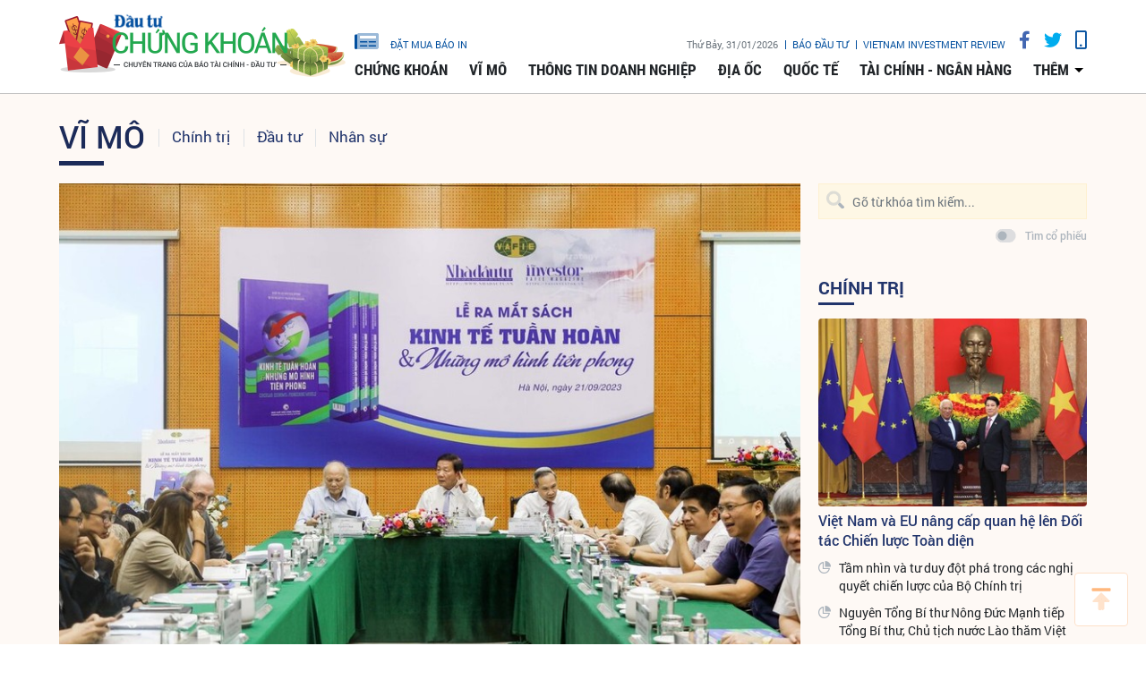

--- FILE ---
content_type: text/html;charset=utf-8
request_url: https://www.tinnhanhchungkhoan.vn/kinh-te-tuan-hoan-thuc-day-tang-truong-ben-vung-post330263.html
body_size: 18331
content:

 <!DOCTYPE html>
<html lang="vi">
<head>


 <title>Kinh tế tuần hoàn thúc đẩy tăng trưởng bền vững | Tin nhanh chứng khoán</title>
<meta name="description" content="(ĐTCK) Tại lễ ra mắt cuốn sách “Kinh tế tuần hoàn &amp; những mô hình tiên phong&quot; do Tạp chí Nhà đầu tư tổ chức ngày 21/9, nhiều giải pháp nhằm thúc đẩy phát triển kinh tế tuần hoàn tại Việt Nam đã được chia sẻ, hướng tới một nền kinh tế tăng trưởng bền vững."/>
<meta name="keywords" content="Ra mắt sách kinh tế tuần hoàn và mô hình tiên phong; Mô hình 3R; Tân Hiệp Phát; Tổng giám đốc Tân hiệp phát"/>
<meta name="news_keywords" content="Ra mắt sách kinh tế tuần hoàn và mô hình tiên phong; Mô hình 3R; Tân Hiệp Phát; Tổng giám đốc Tân hiệp phát"/>
<meta http-equiv="Content-Type" content="text/html; charset=utf-8" />
<meta http-equiv="X-UA-Compatible" content="IE=edge"/>
<meta http-equiv="content-language" content="vi" />
<meta name="viewport" content="width=device-width, initial-scale=1" />
<link rel="shortcut icon" href="https://static.tinnhanhchungkhoan.vn/v3/web/styles/img/favicon.ico" type="image/x-icon" />
<link rel="dns-prefetch" href="//static.tinnhanhchungkhoan.vn"/>
<link rel="dns-prefetch" href="//www.google-analytics.com" />
<link rel="dns-prefetch" href="//www.googletagmanager.com" />
<link rel="dns-prefetch" href="//stc.za.zaloapp.com" />
<link rel="dns-prefetch" href="//fonts.googleapis.com" />
<meta property="fb:app_id" content="583146688406197"/>
<meta property="fb:pages" content="552480361529154"/>
<script>
var cmsConfig = {
domainDesktop: 'https://www.tinnhanhchungkhoan.vn',
domainMobile: 'https://m.tinnhanhchungkhoan.vn',
domainApi: 'https://api.tinnhanhchungkhoan.vn',
domainStatic: 'https://static.tinnhanhchungkhoan.vn/v3/web',
domainLog: 'https://log.tinnhanhchungkhoan.vn',
googleAnalytics: 'UA-41973001-1,G-LB5G71X4W7',
siteId: 0,
adsLazy: true
};
if (window.location.protocol !== 'https:' && window.location.hostname.indexOf('tinnhanhchungkhoan.vn') !== -1) {
window.location = 'https://' + window.location.hostname + window.location.pathname + window.location.hash;
}
var USER_AGENT=window.navigator&&window.navigator.userAgent||"";var IS_MOBILE=/Android|webOS|iPhone|iPod|BlackBerry|Windows Phone|IEMobile|Mobile Safari|Opera Mini/i.test(USER_AGENT);var IS_REDIRECT=false;if(window.location.hash&&window.location.hash.replace("#","")==="site_web"){setCookie("site.IsDesktop",IS_MOBILE?1:0,30);setCookie("site.IsMobile",1,-1);removeHash()}var isDesktop=getCookie("site.IsDesktop");if(isDesktop>0){}else if(IS_MOBILE){IS_REDIRECT=true;window.location=cmsConfig.domainMobile+window.location.pathname+window.location.search}function setCookie(e,o,i){var n=new Date;n.setTime(n.getTime()+i*3600*1e3);var t="; expires="+n.toUTCString();document.cookie=e+"="+o+t+"; path=/;"}function getCookie(e){var o=document.cookie.indexOf(e+"=");var i=o+e.length+1;if(!o&&e!==document.cookie.substring(0,e.length)){return null}if(o===-1)return null;var n=document.cookie.indexOf(";",i);if(n===-1)n=document.cookie.length;return unescape(document.cookie.substring(i,n))}function removeHash(){var e=window.location.toString();if(e.indexOf("#")>0){window.history.pushState("",document.title,window.location.pathname)}}
</script>
 <meta name="robots" content="noarchive, max-image-preview:large, index, follow" />
<meta name="GOOGLEBOT" content="noarchive, max-image-preview:large, index, follow" />
 <link rel="canonical" href="https://www.tinnhanhchungkhoan.vn/kinh-te-tuan-hoan-thuc-day-tang-truong-ben-vung-post330263.html" />
 <link rel="alternate" media="handheld" href="https://m.tinnhanhchungkhoan.vn/kinh-te-tuan-hoan-thuc-day-tang-truong-ben-vung-post330263.html" />
 <meta property="og:site_name" content="Tin nhanh chứng khoán"/>
<meta property="og:rich_attachment" content="true"/>
<meta property="og:type" content="article"/>
<meta property="og:url" content="https://www.tinnhanhchungkhoan.vn/post-330263.html"/>
<meta property="og:image" content="https://image.tinnhanhchungkhoan.vn/1200x630/Uploaded/2026/djshp/2023_09_21/sach-4747.jpg"/>
<meta property="og:title" content="Kinh tế tuần hoàn thúc đẩy tăng trưởng bền vững"/>
<meta property="og:description" content="(ĐTCK) Tại lễ ra mắt cuốn sách “Kinh tế tuần hoàn &amp; những mô hình tiên phong&quot; do Tạp chí Nhà đầu tư tổ chức ngày 21/9, nhiều giải pháp nhằm thúc đẩy phát triển kinh tế tuần hoàn tại Việt Nam đã được chia sẻ, hướng tới một nền kinh tế tăng trưởng bền vững."/>
 <meta property="article:tag" content="Kinh tế tuần hoàn,Mô hình 3R Tân Hiệp Phát,Kinh tế xanh"/>
<meta property="article:section" content="Vĩ mô" />
<meta property="article:published_time" content="2023-09-21T15:40:33+0700"/>
<meta property="article:modified_time" content="2023-09-21T15:40:33+0700"/>
 <link rel="amphtml" href="https://m.tinnhanhchungkhoan.vn/kinh-te-tuan-hoan-thuc-day-tang-truong-ben-vung-post330263.amp" />
 <meta property="dable:image" content="https://image.tinnhanhchungkhoan.vn/600x315/Uploaded/2026/djshp/2023_09_21/sach-4747.jpg"/>
 <meta property="dable:item_id" content="330263"/>
 <meta property="dable:author" content="Hải Minh"/>
<script type="application/ld+json">
{
"@context": "http://schema.org",
"@type": "Organization",
"name": "Tin nhanh chứng khoán",
"url": "https://www.tinnhanhchungkhoan.vn",
"logo": "https://static.tinnhanhchungkhoan.vn/v3/web/styles/img/logo.png"
}
</script>
 <script type="application/ld+json">
{
"@context" : "http://schema.org",
"@type" : "WebSite",
"name" : "Vĩ mô",
"url" : "https://www.tinnhanhchungkhoan.vn/vi-mo/"
}
</script>
<script type="application/ld+json">
{
"@context":"http://schema.org",
"@type":"BreadcrumbList",
"itemListElement":[
{
"@type":"ListItem",
"position":1,
"item":{
"@id":"https://www.tinnhanhchungkhoan.vn/vi-mo/",
"name":"Vĩ mô"
}
}
]
}
</script>
 <script type="application/ld+json">
{
"@context": "http://schema.org",
"@type": "NewsArticle",
"mainEntityOfPage":{
"@type":"WebPage",
"@id":"https://www.tinnhanhchungkhoan.vn/kinh-te-tuan-hoan-thuc-day-tang-truong-ben-vung-post330263.html"
},
"headline": "Kinh tế tuần hoàn thúc đẩy tăng trưởng bền vững",
"description": "(ĐTCK) Tại lễ ra mắt cuốn sách “Kinh tế tuần hoàn & những mô hình tiên phong&quot; do Tạp chí Nhà đầu tư tổ chức ngày 21/9, nhiều giải pháp nhằm thúc đẩy phát triển kinh tế tuần hoàn tại Việt Nam đã được chia sẻ, hướng tới một nền kinh tế tăng trưởng bền vững.",
"image": {
"@type": "ImageObject",
"url": "https://image.tinnhanhchungkhoan.vn/1200x630/Uploaded/2026/djshp/2023_09_21/sach-4747.jpg",
"width" : 1200,
"height" : 675
},
"datePublished": "2023-09-21T15:40:33+0700",
"dateModified": "2023-09-21T15:40:33+0700",
"author": {
"@type": "Person",
"name": "Hải Minh"
},
"publisher": {
"@type": "Organization",
"name": "Tin nhanh chứng khoán",
"logo": {
"@type": "ImageObject",
"url": "https://static.tinnhanhchungkhoan.vn/v3/web/styles/img/logo.png"
}
}
}
</script>
 <link rel="preload" href="https://static.tinnhanhchungkhoan.vn/v3/web/styles/css/main.min-1.5.6.css" as="style">
<link rel="stylesheet" href="https://static.tinnhanhchungkhoan.vn/v3/web/styles/css/main.min-1.5.6.css">


  <script type="text/javascript">
var _metaOgUrl = 'https://www.tinnhanhchungkhoan.vn/post-330263.html';
var page_title = document.title;
var tracked_url = window.location.pathname + window.location.search + window.location.hash;
 var cate_path = 'vi-mo';
if (cate_path.length > 0) {
tracked_url = "/" + cate_path + tracked_url;
}
</script>
 <script async="" src="https://www.googletagmanager.com/gtag/js?id=UA-41973001-1"></script>
<script>
if(!IS_REDIRECT){
window.dataLayer = window.dataLayer || [];
function gtag(){dataLayer.push(arguments);}
gtag('js', new Date());
 gtag('config', 'UA-41973001-1', {page_path: tracked_url});
 
  gtag('config', 'G-LB5G71X4W7', {page_path: tracked_url});
 }
</script>
<script async defer src="https://static.tinnhanhchungkhoan.vn/v3/web/js/log.min.js?v=3.4"></script>
 <script src="https://api.tinnhanhchungkhoan.vn/ads?object_type=2&object_id=7&platform=1&head_append=1"></script>

  


<script type="text/javascript">
var cateId = 7;
var contentId = 330263;
</script>
<script async src="https://sp.zalo.me/plugins/sdk.js"></script>
</head>
<body >
<div class="wrapper  detail-page "> 

 <header class="site-header">

<div id="adsWeb_AdsTopFull" class="banner clearfix" data-platform="1" data-position="Web_AdsTopFull">
<script>
window.addEventListener('load', function(){
if(typeof Web_AdsTopFull != 'undefined'){window.CMS_BANNER.pushAds(Web_AdsTopFull, 'adsWeb_AdsTopFull');}else{document.getElementById('adsWeb_AdsTopFull').style.display = "none";}
});
</script>
</div>
<nav class="nav-wrap">
<div class="container">
<div class="nav">
<div class="nav-left">
<h1>
<a href="/" class="site-logo" title="Cổng thông tin Tài chính, Chứng khoán"></a>
</h1>
</div>
<div class="nav-right">
<ul class="box-top">
<li class="order-newspaper"><a href="https://postenp.phaha.vn/bao-dau-tu" title="Đặt mua báo in" target="_blank">
<i class="icons-newspaper"></i> đặt mua báo in</a>
</li>
<li>
<span class="time" id="fulltime"></span>
</li>
<li>
<a href="https://baodautu.vn/" target="_blank" title="Báo đầu tư">Báo đầu tư</a>
</li>
<li>
<a href="https://www.vir.com.vn/" target="_blank" title="VIETNAM INVESTMENT REVIEW">VIETNAM INVESTMENT REVIEW</a>
</li>
<li><a href="#" class="social-item" rel="facebook" title="Chia sẻ Facebook"><i class="fab fa-facebook-f"></i></a></li>
<li><a href="#" class="social-item" rel="twitter" title="Chia sẻ Twitter"><i class="fab fa-twitter"></i></a></li>
<li><a href="javascript:void(0);" class="switch-mobile" title="Phiên bản Mobile"><i class="fa fa-mobile"></i></a></li>
</ul>


<ul class="box-bottom">
 
<li>
<a href="https://www.tinnhanhchungkhoan.vn/chung-khoan/" title="Chứng khoán">
Chứng khoán
</a>
 <ul class="sub-menu">

<li>
<a href="https://www.tinnhanhchungkhoan.vn/nhan-dinh/" title="Nhận định">
Nhận định
</a>
</li>

<li>
<a href="https://www.tinnhanhchungkhoan.vn/ck-quoc-te/" title="Quốc tế">
Quốc tế
</a>
</li>

<li>
<a href="https://www.tinnhanhchungkhoan.vn/trai-phieu/" title="Trái phiếu">
Trái phiếu
</a>
</li>

<li>
<a href="https://www.tinnhanhchungkhoan.vn/phai-sinh/" title="Phái sinh">
Phái sinh
</a>
</li>

<li>
<a href="https://www.tinnhanhchungkhoan.vn/ben-le/" title="Bên lề">
Bên lề
</a>
</li>
 </ul>
</li>

<li>
<a href="https://www.tinnhanhchungkhoan.vn/vi-mo/" title="Vĩ mô">
Vĩ mô
</a>
 <ul class="sub-menu">

<li>
<a href="https://www.tinnhanhchungkhoan.vn/chinh-tri/" title="Chính trị">
Chính trị
</a>
</li>

<li>
<a href="https://www.tinnhanhchungkhoan.vn/dau-tu/" title="Đầu tư">
Đầu tư
</a>
</li>

<li>
<a href="https://www.tinnhanhchungkhoan.vn/nhan-su/" title="Nhân sự">
Nhân sự
</a>
</li>
 </ul>
</li>

<li>
<a href="https://www.tinnhanhchungkhoan.vn/thong-tin-doanh-nghiep/" title="Thông tin doanh nghiệp">
Thông tin doanh nghiệp
</a>

</li>

<li>
<a href="https://www.tinnhanhchungkhoan.vn/dia-oc/" title="Địa ốc">
Địa ốc
</a>
 <ul class="sub-menu">

<li>
<a href="https://www.tinnhanhchungkhoan.vn/bds-phap-luat/" title="Pháp luật">
Pháp luật
</a>
</li>

<li>
<a href="https://www.tinnhanhchungkhoan.vn/cung-cau/" title="Cung - Cầu">
Cung - Cầu
</a>
</li>

<li>
<a href="https://www.tinnhanhchungkhoan.vn/quy-hoach/" title="Quy hoạch">
Quy hoạch
</a>
</li>

<li>
<a href="https://www.tinnhanhchungkhoan.vn/vat-lieu/" title="Vật liệu">
Vật liệu
</a>
</li>

<li>
<a href="https://www.tinnhanhchungkhoan.vn/trai-nghiem-song/" title="Trải nghiệm sống">
Trải nghiệm sống
</a>
</li>
 </ul>
</li>

<li>
<a href="https://www.tinnhanhchungkhoan.vn/quoc-te/" title="Quốc tế">
Quốc tế
</a>

</li>

<li>
<a href="https://www.tinnhanhchungkhoan.vn/tai-chinh-ngan-hang/" title="Tài chính - Ngân hàng">
Tài chính - Ngân hàng
</a>
 <ul class="sub-menu">

<li>
<a href="https://www.tinnhanhchungkhoan.vn/ngan-hang/" title="Ngân hàng">
Ngân hàng
</a>
</li>

<li>
<a href="https://www.tinnhanhchungkhoan.vn/bao-hiem/" title="Bảo hiểm">
Bảo hiểm
</a>
</li>

<li>
<a href="https://www.tinnhanhchungkhoan.vn/thue-hai-quan/" title="Thuế - Hải Quan">
Thuế - Hải Quan
</a>
</li>

<li>
<a href="https://www.tinnhanhchungkhoan.vn/tu-van-tai-chinh/" title="Tư vấn tài chính">
Tư vấn tài chính
</a>
</li>

<li>
<a href="https://www.tinnhanhchungkhoan.vn/dich-vu-tai-chinh/" title="Dịch vụ tài chính">
Dịch vụ tài chính
</a>
</li>

<li>
<a href="https://www.tinnhanhchungkhoan.vn/vang-ngoai-te/" title="Vàng - Ngoại tệ">
Vàng - Ngoại tệ
</a>
</li>

<li>
<a href="https://www.tinnhanhchungkhoan.vn/bao-hiem-xa-hoi/" title="Bảo hiểm xã hội">
Bảo hiểm xã hội
</a>
</li>
 </ul>
</li>
 <li>
<a href="javascript:void(0);" title="Các chuyên mục khác">thêm</a>
<ul class="sub-menu">

<li>
<a href="https://www.tinnhanhchungkhoan.vn/thuong-truong/" title="Thương trường">
Thương trường
</a>
</li>

<li>
<a href="https://www.tinnhanhchungkhoan.vn/cuoc-song/" title="Cuộc sống">
Cuộc sống
</a>
</li>

<li>
<a href="https://www.tinnhanhchungkhoan.vn/so-hoa/" title="Số hóa">
Số hóa
</a>
</li>

<li>
<a href="https://www.tinnhanhchungkhoan.vn/phap-ly-kinh-doanh/" title="Pháp lý kinh doanh">
Pháp lý kinh doanh
</a>
</li>
 </ul>
</li>
</ul>
</div>
</div>
</div>
</nav>
</header>
<div class="site-body"> 
 

<div class="container">
<div class="row">
<div class="col-12" id="article-container">



<ul class="breadcrumbs ">
 <li class="main-cate">
<a href="https://www.tinnhanhchungkhoan.vn/vi-mo/" title="Vĩ mô">Vĩ mô</a>
</li>
 
 <li class="cate">
<a href="https://www.tinnhanhchungkhoan.vn/chinh-tri/" title="Chính trị">Chính trị</a>
</li>

 <li class="cate">
<a href="https://www.tinnhanhchungkhoan.vn/dau-tu/" title="Đầu tư">Đầu tư</a>
</li>

 <li class="cate">
<a href="https://www.tinnhanhchungkhoan.vn/nhan-su/" title="Nhân sự">Nhân sự</a>
</li>
 </ul>

<div class="article-item" >
<div class="main-column article">
 

<figure class="article__avatar">
<img class="cms-photo" src="https://image.tinnhanhchungkhoan.vn/w860/Uploaded/2026/djshp/2023_09_21/sach-4747.jpg" alt="Cuốn sách &quot;Kinh tế tuần hoàn và Những mô hình tiên phong&quot; do Tạp chí Nhà đầu tư ra mắt ngày 21/9" cms-photo-caption="Cuốn sách &quot;Kinh tế tuần hoàn và Những mô hình tiên phong&quot; do Tạp chí Nhà đầu tư ra mắt ngày 21/9"/>
</figure>
 <p class="imgdesc" style="text-align: center;"><em>Cuốn sách &quot;Kinh tế tuần hoàn và Những mô hình tiên phong&quot; do Tạp chí Nhà đầu tư ra mắt ngày 21/9</em></p>

<div id="adsWeb_AdsArticleAfterAvatar" class="banner clearfix" data-platform="1" data-position="Web_AdsArticleAfterAvatar">
<script>
window.addEventListener('load', function(){
if(typeof Web_AdsArticleAfterAvatar != 'undefined'){window.CMS_BANNER.pushAds(Web_AdsArticleAfterAvatar, 'adsWeb_AdsArticleAfterAvatar');}else{document.getElementById('adsWeb_AdsArticleAfterAvatar').style.display = "none";}
});
</script>
</div>

 
<h1 class="article__header cms-title">

Kinh tế tuần hoàn thúc đẩy tăng trưởng bền vững
</h1>
<div class="article__meta">

 <p class="author">
<span>Tác giả</span>
 
 <a href="https://www.tinnhanhchungkhoan.vn/author-search.html?q=Hải Minh" class="cms-author">Hải Minh</a>



</p>


<time class="time" datetime="2023-09-21T15:40:33+0700" data-time="1695285633">21/09/2023 15:40</time>
<meta class="cms-date" itemprop="datePublished" content="2023-09-21T15:40:33+0700">


<div class="article__social pos-top" style="width:260px">
<div class="share">
<a href="javascript:void(0);" style="position: relative; top: -4px;" class="sendprint"><i class="far fa-print" style=""></i></a>
<div class="facebook-wrap">
<div class="fb-like" data-href="https://www.tinnhanhchungkhoan.vn/post-330263.html" data-width="150" data-layout="button_count" data-action="like" data-size="small" data-share="true"></div>
</div>
<script async defer crossorigin="anonymous" src="https://connect.facebook.net/vi_VN/sdk.js#xfbml=1&version=v6.0&appId=583146688406197&autoLogAppEvents=1"></script>
<a class="twitter-share-button" href="https://twitter.com/intent/tweet?url=https://www.tinnhanhchungkhoan.vn/post-330263.html&text=Kinh tế tuần hoàn thúc đẩy tăng trưởng bền vững">Tweet</a>
<script>
window.twttr=(function(c,g,e){var b,a=c.getElementsByTagName(g)[0],f=window.twttr||{};if(c.getElementById(e)){return f}b=c.createElement(g);b.id=e;b.src="https://platform.twitter.com/widgets.js";a.parentNode.insertBefore(b,a);f._e=[];f.ready=function(d){f._e.push(d)};return f}(document,"script","twitter-wjs"));
</script>
<!-- <div class="zalo-share-button zshare-zalo" style="margin-left: 4px;" data-href="https://www.tinnhanhchungkhoan.vn/post-330263.html" data-oaid="2909613788584953458" data-layout="1" data-color="blue" data-customize=false></div>-->
</div>
</div>
</div>

 
<div style="display: none" class="hidden-player" data-src="https://cms-tts-ai.zdn.vn/ea8262173aac8b73830f07e82c71aae1/697e9276/tnck/2023/09/21/330263/1.m4a" data-index="0">
<video class="player">
<source data-src="https://cms-tts-ai.zdn.vn/ea8262173aac8b73830f07e82c71aae1/697e9276/tnck/2023/09/21/330263/1.m4a">
</video>
</div>

<div style="display: none" class="hidden-player" data-src="https://cms-tts-ai.zdn.vn/34e01418dd0bf8f0d6a3125629d95bc6/697e9276/tnck/2023/09/21/330263/2.m4a" data-index="1">
<video class="player">
<source data-src="https://cms-tts-ai.zdn.vn/34e01418dd0bf8f0d6a3125629d95bc6/697e9276/tnck/2023/09/21/330263/2.m4a">
</video>
</div>

<div style="display: none" class="hidden-player" data-src="https://cms-tts-ai.zdn.vn/e3554c44e52747ece356ce0a39fa6f15/697e9276/tnck/2023/09/21/330263/6.m4a" data-index="2">
<video class="player">
<source data-src="https://cms-tts-ai.zdn.vn/e3554c44e52747ece356ce0a39fa6f15/697e9276/tnck/2023/09/21/330263/6.m4a">
</video>
</div>

<div style="display: none" class="hidden-player" data-src="https://cms-tts-ai.zdn.vn/99e35e4cb9ab981efcb8230a46db6996/697e9276/tnck/2023/09/21/330263/7.m4a" data-index="3">
<video class="player">
<source data-src="https://cms-tts-ai.zdn.vn/99e35e4cb9ab981efcb8230a46db6996/697e9276/tnck/2023/09/21/330263/7.m4a">
</video>
</div>
 <div class="tts-player">
<div class="left">
<button class="play-button">
<span><i class="ic-tts-play"></i></span>
</button>
<span class="mute-wrap">
<button class="mute-button">
<i class="ic-tts-volume"></i>
</button>
<div class="volume-slider" id="volume-slider">
<div class="volume-slider-handle"></div>
</div>
</span>
<div class="time-display">
<span class="current">0:00</span>
<span class="separator"> / </span>
<span class="duration">0:00</span>
<span class="live"></span>
</div>
<div class="progress-bar" id="progress-bar">
<span class="bg"></span>
<span class="fill-load"></span>
<div class="wrap-recent">
<span class="fill-recent">
<span class="current_time">0:00</span>
</span>
</div>
</div>
</div>
<div class="right">
<span>
 <button class="select-voice" data-toggle="dropdown" id="tts-player-dropdownbtn" aria-haspopup="true" aria-expanded="false">
<i class="ic-tts-microphone-alt"></i>
<span>Nam miền Bắc</span>
</button>
<div class="dropdown-menu tts-dropdown-menu voice-board" aria-labelledby="tts-player-dropdownbtn">
<ul>

<li>
<div class="voice-name" data-content-id="330263" data-display-name="Nam miền Bắc" data-voice-id="1">
<i class="ic-tts-waveform"></i>
<span>Nam miền Bắc</span>
</div>
</li>

<li>
<div class="voice-name" data-content-id="330263" data-display-name="Nữ miền Bắc" data-voice-id="2">
<i class="ic-tts-waveform"></i>
<span>Nữ miền Bắc</span>
</div>
</li>

<li>
<div class="voice-name" data-content-id="330263" data-display-name="Nữ miền Nam" data-voice-id="6">
<i class="ic-tts-waveform"></i>
<span>Nữ miền Nam</span>
</div>
</li>

<li>
<div class="voice-name" data-content-id="330263" data-display-name="Nam miền Nam" data-voice-id="7">
<i class="ic-tts-waveform"></i>
<span>Nam miền Nam</span>
</div>
</li>
 </ul>
</div>
</span>
<button class="close-player"></button>
</div>
</div>

 
 <div class="article__sapo cms-desc">
(ĐTCK)&nbsp;Tại lễ ra mắt cuốn sách “Kinh tế tuần hoàn &amp; những mô hình tiên phong" do Tạp chí Nhà đầu tư tổ chức ngày 21/9, nhiều giải pháp nhằm thúc đẩy phát triển kinh tế tuần hoàn tại Việt Nam đã được chia sẻ, hướng tới một nền kinh tế tăng trưởng bền vững.
</div>

<div id="adsWeb_AdsArticleAfterSapo" class="banner clearfix" data-platform="1" data-position="Web_AdsArticleAfterSapo">
<script>
window.addEventListener('load', function(){
if(typeof Web_AdsArticleAfterSapo != 'undefined'){window.CMS_BANNER.pushAds(Web_AdsArticleAfterSapo, 'adsWeb_AdsArticleAfterSapo');}else{document.getElementById('adsWeb_AdsArticleAfterSapo').style.display = "none";}
});
</script>
</div>
 <div class="article__body cms-body " itemprop="articleBody">

<p>Phát biểu tại buổi lễ, TS Nguyễn Anh Tuấn, Tổng biên tập Tạp chí Nhà đầu tư - Chủ biên cuốn sách “Kinh tế tuần hoàn và những mô hình tiên phong” nhấn mạnh, phát triển nền kinh tế xanh, kinh tế tuần hoàn thân thiện với môi trường là chủ trương lớn của Đảng và Nhà nước ta trong thời kỳ công nghiệp hóa - hiện đại hóa đất nước. Chiến lược phát triển kinh tế - xã hội 10 năm 2021 - 2030 đã chỉ rõ "Khuyến khích phát triển mô hình kinh tế tuần hoàn để sử dụng tổng hợp và hiệu quả đầu ra của quá trình sản xuất".</p> 
<p>Đề án "Phát triển kinh tế tuần hoàn ở Việt Nam" được Thủ tướng phê duyệt tại Quyết định số 687/QĐ-TTg ngày 7/6/2022 đã xác định, cần "tập trung ban hành các chính sách dài hạn nhằm khuyến khích, ưu đãi, tạo thuận lợi cho phát triển kinh tế tuần hoàn trên cơ sở nâng cao nhận thức, sự chủ động, phát huy đổi mới sáng tạo và trách nhiệm xã hội của doanh nghiệp, khuyến khích lối sống có trách nhiệm của từng cá nhân đối với cộng đồng và xã hội".</p> 
<p>Để phát triển kinh tế tuần hoàn mạnh mẽ hơn, góp phần hiện thực hóa mục tiêu đạt phát thải ròng bằng 0 vào năm 2050, ông Nguyễn Anh Tuấn cho rằng cần tiếp tục nâng cao nhận thức, hoàn thiện cơ chế, chính sách, có giải pháp thúc đẩy phát triển và lan tỏa mô hình kinh tế tuần hoàn.</p> 
<p>Ông Phan Đức Hiếu, Ủy viên Ủy ban Kinh tế của Quốc hội đề xuất việc quan trọng cần làm trước hết là rà soát quy định pháp luật liên quan, nếu phát hiện quy định nào không tạo thuận lợi hoặc cản trở kinh tế tuần hoàn thì bãi bỏ ngay. </p>
<div class="ads_middle">
 <div id="adsWeb_AdsArticleMiddle" class="banner fyi" data-position="Web_AdsArticleMiddle"> 
  <script>
window.addEventListener('load', function(){ if(typeof Web_AdsArticleMiddle != 'undefined'){window.CMS_BANNER.pushAds(Web_AdsArticleMiddle, 'adsWeb_AdsArticleMiddle');}else{document.getElementById('adsWeb_AdsArticleMiddle').style.display = "none";} });
   </script> 
 </div>
</div> 
<p>Theo ông Hiếu, hiện chưa có chính sách riêng nào cho kinh tế tuần hoàn mà các cơ chế, chính sách đang nằm ở nhiều quy định khác, chính sách đầu tư khác nhau. Vậy nên, trước khi có chính sách ưu đãi, thúc đẩy thì rà soát các quy định cản trở đã là hành động thiết thực.</p> 
<table class="picture"> 
 <tbody> 
  <tr> 
   <td class="pic"><img data-image-id="451411" src="[data-uri]" data-width="1000" data-height="667" class="lazyload  cms-photo" data-src="https://image.tinnhanhchungkhoan.vn/w640/Uploaded/2026/djshp/2023_09_21/thp-5615.jpg" alt="Ông David Riddle, Tổng giám đốc điều hành Tập đoàn Tân Hiệp Phát" title="Ông David Riddle, Tổng giám đốc điều hành Tập đoàn Tân Hiệp Phát" width="640" height="426"></td> 
  </tr> 
  <tr> 
   <td class="caption"><p>Ông David Riddle, Tổng giám đốc điều hành Tập đoàn Tân Hiệp Phát</p></td> 
  </tr> 
 </tbody> 
</table> 
<p>Từ góc độ của doanh nghiệp, ông David Riddle, Tổng giám đốc điều hành Tập đoàn Tân Hiệp Phát cho biết, kinh nghiệm từ Tân Hiệp Phát cho thấy kinh tế tuần hoàn không chỉ đóng góp lợi ích kinh tế của riêng doanh nghiệp mà còn đóng góp cho sự phát triển hưng thịnh của nền kinh tế. </p> 
<p>Tại Tân Hiệp Phát đã phát triển thành công mô hình tái chế 3R trong sản xuất kinh doanh khi giảm chi phí nguyên liệu đầu vào thông qua giảm trọng lượng chai nhựa, bỏ hoàn toàn hộp carton đóng gói sản phẩm thay vào đó là màng bọc co có thể tái chế. Đối với những chai nhựa đã qua sử dụng, Tân Hiệp Phát phát triển thành nhựa tái chế, sản xuất pallet, viện nhựa nén, trong tương lai cung cấp cho các doanh nghiệp có nhu cầu nguyên liệu đầu vào từ nhựa tái chế. Đặc biệt, việc đầu tư vào công nghệ vô trùng đã giúp Tập đoàn giảm thiểu lượng nhựa trong quá trình sản xuất, giảm lượng nước, điện sử dụng, qua đó tối ưu về chi phí.</p>
<div class="ads_middle">
 <div id="adsWeb_AdsArticleMiddle1" class="banner fyi" data-position="Web_AdsArticleMiddle1"> 
  <script>
window.addEventListener('load', function(){ if(typeof Web_AdsArticleMiddle1 != 'undefined'){window.CMS_BANNER.pushAds(Web_AdsArticleMiddle1, 'adsWeb_AdsArticleMiddle1');}else{document.getElementById('adsWeb_AdsArticleMiddle1').style.display = "none";} });
   </script> 
 </div>
</div> 
<p>"Kinh tế tuần hoàn thực sự là cần thiết và có ý nghĩa. Tân Hiệp Phát khẳng định sẵn sàng giải quyết những thách thức phía trước và khả thi để vươn tới nền kinh tế tuần hoàn phát triển bền vững. Cần phải có hành lang pháp lý mạnh mẽ hơn quy định trách nhiệm cụ thể cho các nhà sản xuất, nhà phân phối về thu hồi, phân loại và tái chế hoặc thanh toán chi phí xử lý thải cho các sản phẩm thải bỏ", ông David Riddle nói và cũng đã đưa ra dẫn chứng.</p> 
<p> Cụ thể, nhiều tập đoàn nổi tiếng đã chú trọng đến kinh tế tuần hoàn từ rất sớm như hãng mỹ phẩm lớn Estee Lauder đã giảm chi phí đóng gói sản phẩm, sử dụng bao bì có thể tái chế; Boots, nhà bán lẻ dược phẩm của Anh có chiến lược thu vỏ sản phẩm để đem về tái chế thông qua việc thành lập mạng lưới khách hàng thân thiết đổi vỏ lấy điểm thưởng và sản phẩm; Đặc khu hành chính Hồng Kông (Trung Quốc) đã tạo ra những biện pháp ngăn cản người tiêu dùng sử dụng nhựa dư thừa bằng việc đánh thuế túi nhựa.</p> 
<p>Giáo sư, Tiến sỹ khoa học Nguyễn Mại nhận định, kinh tế tuần hoàn không phải vấn của riêng Việt Nam mà chung của thế giới. Tại Việt Nam, các tập đoàn kinh tế lớn đã có mô hình kinh tế tuần hoàn nhưng doanh nghiệp nhỏ và vừa đang gặp nhiều khó khăn trong sản xuất kinh doanh nên không có đủ nguồn lực chuyển sang kinh tế tuần hoàn. </p> 
<p>Theo ông Mại, cần có chính sách hỗ trợ doanh nghiệp nhỏ và vừa trong việc chuyển từ kinh tế tuyến tính sang kinh tế tuần hoàn, cần điều tra, khảo sát lý do những doanh nghiệp muốn chuyển sang kinh tế tuần hoàn nhưng quá trình lại chậm và khó khăn. Đồng thời, nâng cao nhận thức và ý thức của người dân trong bảo vệ môi trường, tái chế nhựa, cùng hướng tới phát triển bền vững.</p>
<div class="ads_middle">
 <div id="adsWeb_AdsArticleMiddle2" class="banner fyi" data-position="Web_AdsArticleMiddle2"> 
  <script>
window.addEventListener('load', function(){ if(typeof Web_AdsArticleMiddle2 != 'undefined'){window.CMS_BANNER.pushAds(Web_AdsArticleMiddle2, 'adsWeb_AdsArticleMiddle2');}else{document.getElementById('adsWeb_AdsArticleMiddle2').style.display = "none";} });
   </script> 
 </div>
</div>
<div class="notebox ncenter cms-note" align="center">
 <p>Cuốn sách Kinh tế tuần hoàn và những mô hình tiên phong" dày 540 trang khổ lớn, xuất bản song ngữ tiếng Việt và tiếng Anh, đăng tải nhiều bài viết, công trình nghiên cứu của các tác giả là các nhà quản lý, các chuyên gia có uy tín, lãnh đạo các doanh nghiệp trong và ngoài nước.</p>
</div>
</div>

<div id="adsWeb_AdsArticleAfterBody" class="banner clearfix" data-platform="1" data-position="Web_AdsArticleAfterBody">
<script>
window.addEventListener('load', function(){
if(typeof Web_AdsArticleAfterBody != 'undefined'){window.CMS_BANNER.pushAds(Web_AdsArticleAfterBody, 'adsWeb_AdsArticleAfterBody');}else{document.getElementById('adsWeb_AdsArticleAfterBody').style.display = "none";}
});
</script>
</div>

 <div class="article__list">
<div class="box-heading">Tin bài liên quan</div>
<div class="box-content">
<div class="wrap">
<div class="item row" id="related_article__list" data-source="related-news">
 <article class="col-4 story ">


<figure class="story__thumb">

<a class="cms-link" href="https://www.tinnhanhchungkhoan.vn/tao-lap-co-che-khuyen-khich-phat-trien-kinh-te-tuan-hoan-post323832.html" title="Tạo lập cơ chế khuyến khích phát triển kinh tế tuần hoàn ">
 <img class="img-responsive lazyload" src="[data-uri]" data-src="https://image.tinnhanhchungkhoan.vn/300x200/Uploaded/2026/wpxlcdjwi/2023_06_14/tao-lap-co-che-khuyen-khich-phat-trien-kinh-te-tuan-hoan-8728.jpg" alt="Diễn đàn đề xuất những nội dung chính sách thử nghiệm cụ thể để phát triển kinh tế tuần hoàn tại Việt Nam. Ảnh: K.T">
</a>
</figure>


<h2 class="story__heading" data-tracking="323832">
<a class="cms-link" href="https://www.tinnhanhchungkhoan.vn/tao-lap-co-che-khuyen-khich-phat-trien-kinh-te-tuan-hoan-post323832.html" title="Tạo lập cơ chế khuyến khích phát triển kinh tế tuần hoàn ">
Tạo lập cơ chế khuyến khích phát triển kinh tế tuần hoàn 
</a>
</h2>
</article>
 <article class="col-4 story ">


<figure class="story__thumb">

<a class="cms-link" href="https://www.tinnhanhchungkhoan.vn/tphcm-phat-trien-kinh-te-xanh-can-co-trong-tam-khong-theo-phong-trao-post329872.html" title="TP.HCM phát triển kinh tế xanh cần có trọng tâm, không theo phong trào">
 <img class="img-responsive lazyload" src="[data-uri]" data-src="https://image.tinnhanhchungkhoan.vn/300x200/Uploaded/2026/gtnwae/2023_09_15/1-3897.jpg" alt="Ông Nguyễn Đức Hiển, Phó trưởng Ban Kinh tế Trung ương phát biểu tại Diễn đàn.">
</a>
</figure>


<h2 class="story__heading" data-tracking="329872">
<a class="cms-link" href="https://www.tinnhanhchungkhoan.vn/tphcm-phat-trien-kinh-te-xanh-can-co-trong-tam-khong-theo-phong-trao-post329872.html" title="TP.HCM phát triển kinh tế xanh cần có trọng tâm, không theo phong trào">
TP.HCM phát triển kinh tế xanh cần có trọng tâm, không theo phong trào
</a>
</h2>
</article>
 <article class="col-4 story ">


<figure class="story__thumb">

<a class="cms-link" href="https://www.tinnhanhchungkhoan.vn/dong-luc-moi-cho-kinh-te-xanh-post311316.html" title="Động lực mới cho kinh tế xanh ">
 <img class="img-responsive lazyload" src="[data-uri]" data-src="https://image.tinnhanhchungkhoan.vn/300x200/Uploaded/2026/gtnwae/2022_12_05/1-2704.jpg" alt="Định giá các-bon là công cụ giúp cân bằng chi phí giảm phát thải và các nguồn phát thải khí nhà kính.">
</a>
</figure>


<h2 class="story__heading" data-tracking="311316">
<a class="cms-link" href="https://www.tinnhanhchungkhoan.vn/dong-luc-moi-cho-kinh-te-xanh-post311316.html" title="Động lực mới cho kinh tế xanh ">
Động lực mới cho kinh tế xanh 
</a>
</h2>
</article>
 </div>
</div>
</div>
</div>






<div class="article__social pos-bottom">
<ul>
<li>
<div class="fb-like" data-href="https://www.tinnhanhchungkhoan.vn/post-330263.html" data-layout="button_count" data-action="like" data-size="small" data-show-faces="false" data-share="true"></div>
</li>
</ul>
<p class="tool">
<a href="javascript:void(0);" class="print sendprint"><span>in bài viết</span></a>
</p>
</div>

 <div class="article__tag">
<h3 class="box-heading">
Từ Khoá
</h3>
<div class="box-content">
 <a href="https://www.tinnhanhchungkhoan.vn/kinh-te-tuan-hoan-tag51290.html" title="Kinh tế tuần hoàn">Kinh tế tuần hoàn</a>
 <a href="https://www.tinnhanhchungkhoan.vn/mo-hinh-3r-tan-hiep-phat-tag185357.html" title="Mô hình 3R Tân Hiệp Phát">Mô hình 3R Tân Hiệp Phát</a>
 <a href="https://www.tinnhanhchungkhoan.vn/kinh-te-xanh-tag51316.html" title="Kinh tế xanh">Kinh tế xanh</a>
 </div>
</div>

<div id="adsWeb_AdsArticleAfterTag" class="banner clearfix" data-platform="1" data-position="Web_AdsArticleAfterTag">
<script>
window.addEventListener('load', function(){
if(typeof Web_AdsArticleAfterTag != 'undefined'){window.CMS_BANNER.pushAds(Web_AdsArticleAfterTag, 'adsWeb_AdsArticleAfterTag');}else{document.getElementById('adsWeb_AdsArticleAfterTag').style.display = "none";}
});
</script>
</div>

<div id="adsWeb_AdsArticleBottom" class="banner clearfix" data-platform="1" data-position="Web_AdsArticleBottom">
<script>
window.addEventListener('load', function(){
if(typeof Web_AdsArticleBottom != 'undefined'){window.CMS_BANNER.pushAds(Web_AdsArticleBottom, 'adsWeb_AdsArticleBottom');}else{document.getElementById('adsWeb_AdsArticleBottom').style.display = "none";}
});
</script>
</div>


<div class="article__more-news">
<div class="box-heading">
<i class="icon icon--detail-3"></i>
<a href="https://www.tinnhanhchungkhoan.vn/vi-mo/" title="Vĩ mô">Tin cùng chuyên mục</a>
</div>
<div class="box-content" data-source="recommendation-7">
<div class="row big-col">
 <div class="col-4">
<article class="story ">


<figure class="story__thumb">

<a class="cms-link" href="https://www.tinnhanhchungkhoan.vn/nganh-dien-khat-von-chuyen-gia-neu-giai-phap-hut-dong-tien-ty-usd-post384599.html" title="Ngành điện &quot;khát” vốn, chuyên gia nêu giải pháp hút dòng tiền tỷ USD">
 <img class="img-responsive lazyload" src="[data-uri]" data-src="https://image.tinnhanhchungkhoan.vn/300x200/Uploaded/2026/wpxlcdjwi/2021_08_13/nhieu-du-an-nguon-dien-lon-be-tac-5309.jpg" alt="Ngành điện &quot;khát” vốn, chuyên gia nêu giải pháp hút dòng tiền tỷ USD">
</a>
</figure>


<h2 class="story__heading" data-tracking="384599">
<a class="cms-link" href="https://www.tinnhanhchungkhoan.vn/nganh-dien-khat-von-chuyen-gia-neu-giai-phap-hut-dong-tien-ty-usd-post384599.html" title="Ngành điện &quot;khát” vốn, chuyên gia nêu giải pháp hút dòng tiền tỷ USD">
Ngành điện &quot;khát” vốn, chuyên gia nêu giải pháp hút dòng tiền tỷ USD
</a>
</h2>
<div class="story__meta">


<time datetime="2026-01-30T17:06:41+0700" data-time="1769767601">
30/01/2026 17:06
</time>
</div>
</article>
</div>
 <div class="col-4">
<article class="story ">


<figure class="story__thumb">

<a class="cms-link" href="https://www.tinnhanhchungkhoan.vn/dinh-vi-nguon-von-cho-muc-tieu-tang-truong-cao-giai-doan-2026-2030-post384559.html" title="Định vị nguồn vốn cho mục tiêu tăng trưởng cao giai đoạn 2026 - 2030">
 <img class="img-responsive lazyload" src="[data-uri]" data-src="https://image.tinnhanhchungkhoan.vn/300x200/Uploaded/2026/xvrhgenatpx97/2025_12_07/ford-ranger-ckd-38-6982-9894.jpg" alt="Ảnh Internet">
</a>
</figure>


<h2 class="story__heading" data-tracking="384559">
<a class="cms-link" href="https://www.tinnhanhchungkhoan.vn/dinh-vi-nguon-von-cho-muc-tieu-tang-truong-cao-giai-doan-2026-2030-post384559.html" title="Định vị nguồn vốn cho mục tiêu tăng trưởng cao giai đoạn 2026 - 2030">
Định vị nguồn vốn cho mục tiêu tăng trưởng cao giai đoạn 2026 - 2030
</a>
</h2>
<div class="story__meta">


<time datetime="2026-01-29T16:18:18+0700" data-time="1769678298">
29/01/2026 16:18
</time>
</div>
</article>
</div>
 <div class="col-4">
<article class="story ">


<figure class="story__thumb">

<a class="cms-link" href="https://www.tinnhanhchungkhoan.vn/da-nang-se-dau-tu-81-du-an-trong-diem-trong-giai-doan-2026-2030-post384567.html" title="Đà Nẵng sẽ đầu tư 81 dự án trọng điểm trong giai đoạn 2026 - 2030 ">
 <img class="img-responsive lazyload" src="[data-uri]" data-src="https://image.tinnhanhchungkhoan.vn/300x200/Uploaded/2026/wpxlcdjwi/2026_01_29/da-nang-se-dau-tu-81-du-an-trong-diem-trong-giai-doan-2026-20301769655168-9513.jpg" alt="Đà Nẵng sẽ đầu tư 81 dự án trọng điểm trong giai đoạn 2026 - 2030 ">
</a>
</figure>


<h2 class="story__heading" data-tracking="384567">
<a class="cms-link" href="https://www.tinnhanhchungkhoan.vn/da-nang-se-dau-tu-81-du-an-trong-diem-trong-giai-doan-2026-2030-post384567.html" title="Đà Nẵng sẽ đầu tư 81 dự án trọng điểm trong giai đoạn 2026 - 2030 ">
Đà Nẵng sẽ đầu tư 81 dự án trọng điểm trong giai đoạn 2026 - 2030 
</a>
</h2>
<div class="story__meta">


<time datetime="2026-01-29T14:38:29+0700" data-time="1769672309">
29/01/2026 14:38
</time>
</div>
</article>
</div>
 <div class="col-4">
<article class="story ">


<figure class="story__thumb">

<a class="cms-link" href="https://www.tinnhanhchungkhoan.vn/viet-nam-mong-muon-tang-cuong-hop-tac-voi-thuy-si-phat-trien-trung-tam-tai-chinh-quoc-te-post384566.html" title="Việt Nam mong muốn tăng cường hợp tác với Thụy Sĩ phát triển Trung tâm tài chính quốc tế ">
 <img class="img-responsive lazyload" src="[data-uri]" data-src="https://image.tinnhanhchungkhoan.vn/300x200/Uploaded/2026/wpxlcdjwi/2026_01_29/viet-nam-mong-muon-tang-cuong-hop-tac-voi-thuy-si-trong-phat-trien-trung-tam-tai-chinh-quoc-te1769658515-7505.jpg" alt="Phó Thủ tướng Thường trực Chính phủ Nguyễn Hòa Bình chào xã giao Tổng thống Thụy Sĩ Guy Parmelin - Ảnh: VGP">
</a>
</figure>


<h2 class="story__heading" data-tracking="384566">
<a class="cms-link" href="https://www.tinnhanhchungkhoan.vn/viet-nam-mong-muon-tang-cuong-hop-tac-voi-thuy-si-phat-trien-trung-tam-tai-chinh-quoc-te-post384566.html" title="Việt Nam mong muốn tăng cường hợp tác với Thụy Sĩ phát triển Trung tâm tài chính quốc tế ">
Việt Nam mong muốn tăng cường hợp tác với Thụy Sĩ phát triển Trung tâm tài chính quốc tế 
</a>
</h2>
<div class="story__meta">


<time datetime="2026-01-29T14:37:17+0700" data-time="1769672237">
29/01/2026 14:37
</time>
</div>
</article>
</div>
 <div class="col-4">
<article class="story ">


<figure class="story__thumb">

<a class="cms-link" href="https://www.tinnhanhchungkhoan.vn/du-an-2659-ty-dong-phat-trien-tich-hop-thich-ung-tinh-gia-lai-suc-hap-dan-cua-6-goi-thau-giao-thong-post384561.html" title="Dự án 2.659 tỷ đồng Phát triển tích hợp thích ứng - tỉnh Gia Lai: Sức hấp dẫn của 6 gói thầu giao thông ">
 <img class="img-responsive lazyload" src="[data-uri]" data-src="https://image.tinnhanhchungkhoan.vn/300x200/Uploaded/2026/wpxlcdjwi/2026_01_29/00-1-9421.jpg" alt="Ảnh minh họa: Internet">
</a>
</figure>


<h2 class="story__heading" data-tracking="384561">
<a class="cms-link" href="https://www.tinnhanhchungkhoan.vn/du-an-2659-ty-dong-phat-trien-tich-hop-thich-ung-tinh-gia-lai-suc-hap-dan-cua-6-goi-thau-giao-thong-post384561.html" title="Dự án 2.659 tỷ đồng Phát triển tích hợp thích ứng - tỉnh Gia Lai: Sức hấp dẫn của 6 gói thầu giao thông ">
Dự án 2.659 tỷ đồng Phát triển tích hợp thích ứng - tỉnh Gia Lai: Sức hấp dẫn của 6 gói thầu giao thông 
</a>
</h2>
<div class="story__meta">


<time datetime="2026-01-29T14:33:46+0700" data-time="1769672026">
29/01/2026 14:33
</time>
</div>
</article>
</div>
 <div class="col-4">
<article class="story ">


<figure class="story__thumb">

<a class="cms-link" href="https://www.tinnhanhchungkhoan.vn/bo-tai-chinh-tuyen-dung-41-cong-chuc-nam-2026-theo-chinh-sach-thu-hut-nhan-tai-post384550.html" title="Bộ Tài chính tuyển dụng 41 công chức năm 2026 theo chính sách thu hút nhân tài ">
 <img class="img-responsive lazyload" src="[data-uri]" data-src="https://image.tinnhanhchungkhoan.vn/300x200/Uploaded/2026/wpxlcdjwi/2026_01_29/bo-tai-chinh-tuyen-dung-41-cong-chuc-nam-2026-theo-chinh-sach-thu-hut-nhan-tai1769655576-3061.jpg" alt="Bộ Tài chính tuyển dụng 41 công chức năm 2026 theo chính sách thu hút nhân tài ">
</a>
</figure>


<h2 class="story__heading" data-tracking="384550">
<a class="cms-link" href="https://www.tinnhanhchungkhoan.vn/bo-tai-chinh-tuyen-dung-41-cong-chuc-nam-2026-theo-chinh-sach-thu-hut-nhan-tai-post384550.html" title="Bộ Tài chính tuyển dụng 41 công chức năm 2026 theo chính sách thu hút nhân tài ">
Bộ Tài chính tuyển dụng 41 công chức năm 2026 theo chính sách thu hút nhân tài 
</a>
</h2>
<div class="story__meta">


<time datetime="2026-01-29T11:52:38+0700" data-time="1769662358">
29/01/2026 11:52
</time>
</div>
</article>
</div>
 </div>
</div>
</div>


 <div class="article__comment" id="comment330263" data-id="330263" data-type="20"></div>

<div id="adsWeb_AdsArticleAfterComment" class="banner clearfix" data-platform="1" data-position="Web_AdsArticleAfterComment">
<script>
window.addEventListener('load', function(){
if(typeof Web_AdsArticleAfterComment != 'undefined'){window.CMS_BANNER.pushAds(Web_AdsArticleAfterComment, 'adsWeb_AdsArticleAfterComment');}else{document.getElementById('adsWeb_AdsArticleAfterComment').style.display = "none";}
});
</script>
</div>

 <div class="article__more-news">
<div class="box-heading">
<i class="icon icon--detail-3"></i>
<a href="/tin-doc-nhieu.html" title="Đọc nhiều trong mục">Đọc nhiều trong mục</a>
</div>
<div class="box-content">
<div class="row big-col" data-source="mostread-news">
 <div class="col-4">
<article class="story ">


<figure class="story__thumb">

<a class="cms-link" href="https://www.tinnhanhchungkhoan.vn/da-nang-dien-bien-moi-tai-du-an-di-doi-ga-duong-sat-ra-khoi-trung-tam-thanh-pho-post384393.html" title="Đà Nẵng: Diễn biến mới tại Dự án di dời ga đường sắt ra khỏi trung tâm Thành phố ">
 <img class="img-responsive lazyload" src="[data-uri]" data-src="https://image.tinnhanhchungkhoan.vn/300x200/Uploaded/2026/wpxlcdjwi/2026_01_26/da-nang-dien-bien-moi-tai-du-an-di-doi-ga-duong-sat-ra-khoi-trung-tam1769400044-8736.jpg" alt="Ga đường sắt Đà Nẵng nằm ở trung tâm thành phố. ">
</a>
</figure>


<h2 class="story__heading" data-tracking="384393">
<a class="cms-link" href="https://www.tinnhanhchungkhoan.vn/da-nang-dien-bien-moi-tai-du-an-di-doi-ga-duong-sat-ra-khoi-trung-tam-thanh-pho-post384393.html" title="Đà Nẵng: Diễn biến mới tại Dự án di dời ga đường sắt ra khỏi trung tâm Thành phố ">
Đà Nẵng: Diễn biến mới tại Dự án di dời ga đường sắt ra khỏi trung tâm Thành phố 
</a>
</h2>
<div class="story__meta">


<time datetime="2026-01-26T16:36:39+0700" data-time="1769420199">
26/01/2026 16:36
</time>
</div>
</article>
</div>
 <div class="col-4">
<article class="story ">


<figure class="story__thumb">

<a class="cms-link" href="https://www.tinnhanhchungkhoan.vn/thao-go-kho-khan-ve-da-xay-dung-cho-dai-du-an-o-phu-quoc-post384296.html" title="Tháo gỡ khó khăn về đá xây dựng cho đại dự án ở Phú Quốc ">
 <img class="img-responsive lazyload" src="[data-uri]" data-src="https://image.tinnhanhchungkhoan.vn/300x200/Uploaded/2026/wpxlcdjwi/2026_01_25/thao-go-kho-khan-ve-da-xay-dung-cho-dai-du-an-o-phu-quoc1769054181-5832.jpeg" alt="Các tàu chở đá xây dựng cập cảng Phú Quốc (Ảnh: P.V) ">
</a>
</figure>


<h2 class="story__heading" data-tracking="384296">
<a class="cms-link" href="https://www.tinnhanhchungkhoan.vn/thao-go-kho-khan-ve-da-xay-dung-cho-dai-du-an-o-phu-quoc-post384296.html" title="Tháo gỡ khó khăn về đá xây dựng cho đại dự án ở Phú Quốc ">
Tháo gỡ khó khăn về đá xây dựng cho đại dự án ở Phú Quốc 
</a>
</h2>
<div class="story__meta">


<time datetime="2026-01-25T09:54:57+0700" data-time="1769309697">
25/01/2026 09:54
</time>
</div>
</article>
</div>
 <div class="col-4">
<article class="story ">


<figure class="story__thumb">

<a class="cms-link" href="https://www.tinnhanhchungkhoan.vn/quang-ngai-khan-truong-thao-go-vuong-mac-du-an-1300-ty-dong-post384346.html" title="Quảng Ngãi: Khẩn trương tháo gỡ vướng mắc dự án 1.300 tỷ đồng ">
 <img class="img-responsive lazyload" src="[data-uri]" data-src="https://image.tinnhanhchungkhoan.vn/300x200/Uploaded/2026/wpxlcdjwi/2026_01_26/quang-ngai-khan-truong-thao-go-vuong-mac-du-an-1300-ty-dong1769243509-3405.jpg" alt="Dự án đầu tư xây dựng cải tạo, nâng cấp Tỉnh lộ 676 có tổng vốn đầu tư 1.300 tỷ đồng. Ảnh: Thanh Tuấn. ">
</a>
</figure>


<h2 class="story__heading" data-tracking="384346">
<a class="cms-link" href="https://www.tinnhanhchungkhoan.vn/quang-ngai-khan-truong-thao-go-vuong-mac-du-an-1300-ty-dong-post384346.html" title="Quảng Ngãi: Khẩn trương tháo gỡ vướng mắc dự án 1.300 tỷ đồng ">
Quảng Ngãi: Khẩn trương tháo gỡ vướng mắc dự án 1.300 tỷ đồng 
</a>
</h2>
<div class="story__meta">


<time datetime="2026-01-26T07:56:35+0700" data-time="1769388995">
26/01/2026 07:56
</time>
</div>
</article>
</div>
 <div class="col-4">
<article class="story ">


<figure class="story__thumb">

<a class="cms-link" href="https://www.tinnhanhchungkhoan.vn/khoi-thong-nguon-luc-cho-kinh-te-nha-nuoc-post384323.html" title="Khơi thông nguồn lực cho kinh tế Nhà nước">
 <img class="img-responsive lazyload" src="[data-uri]" data-src="https://image.tinnhanhchungkhoan.vn/300x200/Uploaded/2026/wpxlcdjwi/2025_11_13/phat-trien-kinh-te-nha-nuoc-qua-gan-40-nam-doi-moi-va-de-xuat-kien-nghi-bai-1-kinh-te-nha-nuoc-giu-vai-tro-chu-dao1762848322-50.jpg" alt="Khơi thông nguồn lực cho kinh tế Nhà nước">
</a>
</figure>


<h2 class="story__heading" data-tracking="384323">
<a class="cms-link" href="https://www.tinnhanhchungkhoan.vn/khoi-thong-nguon-luc-cho-kinh-te-nha-nuoc-post384323.html" title="Khơi thông nguồn lực cho kinh tế Nhà nước">
Khơi thông nguồn lực cho kinh tế Nhà nước
</a>
</h2>
<div class="story__meta">


<time datetime="2026-01-28T06:39:03+0700" data-time="1769557143">
28/01/2026 06:39
</time>
</div>
</article>
</div>
 <div class="col-4">
<article class="story ">


<figure class="story__thumb">

<a class="cms-link" href="https://www.tinnhanhchungkhoan.vn/duong-sat-do-thi-don-bay-cho-mua-tang-truong-moi-post384279.html" title="Đường sắt đô thị: Đòn bẩy cho “mùa” tăng trưởng mới ">
 <img class="img-responsive lazyload" src="[data-uri]" data-src="https://image.tinnhanhchungkhoan.vn/300x200/Uploaded/2026/wpxlcdjwi/2026_01_24/duong-sat-do-thi-don-bay-cho-mua-tang-truong-moi1769055617-5824.jpeg" alt="Đường sắt đô thị Đà Nẵng được triển khai sẽ mở ra hành lang phát triển lớn, trong đó có khu đô thị, logistics. Trong ảnh: Khu kinh tế mở Chu Lai - khu vực dự kiến đường sắt đô thị Đà Nẵng đi qua (Ảnh: P.V) ">
</a>
</figure>


<h2 class="story__heading" data-tracking="384279">
<a class="cms-link" href="https://www.tinnhanhchungkhoan.vn/duong-sat-do-thi-don-bay-cho-mua-tang-truong-moi-post384279.html" title="Đường sắt đô thị: Đòn bẩy cho “mùa” tăng trưởng mới ">
Đường sắt đô thị: Đòn bẩy cho “mùa” tăng trưởng mới 
</a>
</h2>
<div class="story__meta">


<time datetime="2026-01-24T09:52:53+0700" data-time="1769223173">
24/01/2026 09:52
</time>
</div>
</article>
</div>
 <div class="col-4">
<article class="story  story--longform">


<figure class="story__thumb">

<a class="cms-link" href="https://www.tinnhanhchungkhoan.vn/tuyen-metro-so-2-tphcm-tang-toc-thi-cong-trong-dem-ngay-sau-le-khoi-cong-post384299.html" title="Tuyến Metro số 2 TP.HCM tăng tốc thi công trong đêm ngay sau lễ khởi công ">
 <img class="img-responsive lazyload" src="[data-uri]" data-src="https://image.tinnhanhchungkhoan.vn/300x200/Uploaded/2026/wpxlcdjwi/2026_01_25/5-3802-2650.jpg" alt="Tuyến Metro số 2 TP.HCM tăng tốc thi công trong đêm ngay sau lễ khởi công ">
</a>
</figure>


<h2 class="story__heading" data-tracking="384299">
<a class="cms-link" href="https://www.tinnhanhchungkhoan.vn/tuyen-metro-so-2-tphcm-tang-toc-thi-cong-trong-dem-ngay-sau-le-khoi-cong-post384299.html" title="Tuyến Metro số 2 TP.HCM tăng tốc thi công trong đêm ngay sau lễ khởi công ">
Tuyến Metro số 2 TP.HCM tăng tốc thi công trong đêm ngay sau lễ khởi công 
</a>
</h2>
<div class="story__meta">


<time datetime="2026-01-25T09:56:45+0700" data-time="1769309805">
25/01/2026 09:56
</time>
</div>
</article>
</div>
 </div>
</div>
</div>

<div id="adsWeb_AdsArticleAfterMostread" class="banner clearfix" data-platform="1" data-position="Web_AdsArticleAfterMostread">
<script>
window.addEventListener('load', function(){
if(typeof Web_AdsArticleAfterMostread != 'undefined'){window.CMS_BANNER.pushAds(Web_AdsArticleAfterMostread, 'adsWeb_AdsArticleAfterMostread');}else{document.getElementById('adsWeb_AdsArticleAfterMostread').style.display = "none";}
});
</script>
</div>
</div>
<div class="sub-column">
<div id="sidebar-top-1"><div class="box-style-9 fyi-position">
<div class="search-wrap">
<button class="search-button btn_search"><i class="icons-search"></i></button>
<input type="text" id="txtsearchbox" autocomplete="off" class="search-input" placeholder="Gõ từ khóa tìm kiếm...">
</div>
<button class="search-bottom" id="switch-search" onclick="return false;" data-on="0">
<i class="icon icon--switch"></i>
<span class="text">Tìm cổ phiếu</span>
</button>
</div>
<div id="adsWeb_AdsRight1" class="banner clearfix" data-platform="1" data-position="Web_AdsRight1">
<script>
window.addEventListener('load', function(){
if(typeof Web_AdsRight1 != 'undefined'){window.CMS_BANNER.pushAds(Web_AdsRight1, 'adsWeb_AdsRight1');}else{document.getElementById('adsWeb_AdsRight1').style.display = "none";}
});
</script>
</div>
<div id="adsWeb_AdsRight2" class="banner clearfix" data-platform="1" data-position="Web_AdsRight2">
<script>
window.addEventListener('load', function(){
if(typeof Web_AdsRight2 != 'undefined'){window.CMS_BANNER.pushAds(Web_AdsRight2, 'adsWeb_AdsRight2');}else{document.getElementById('adsWeb_AdsRight2').style.display = "none";}
});
</script>
</div>
<div id="adsWeb_AdsRight3" class="banner clearfix" data-platform="1" data-position="Web_AdsRight3">
<script>
window.addEventListener('load', function(){
if(typeof Web_AdsRight3 != 'undefined'){window.CMS_BANNER.pushAds(Web_AdsRight3, 'adsWeb_AdsRight3');}else{document.getElementById('adsWeb_AdsRight3').style.display = "none";}
});
</script>
</div>
 <div class="box-sidebar-4 fyi-position">


<div class="box-heading">
<h3 class="heading">
<a href="https://www.tinnhanhchungkhoan.vn/chinh-tri/" title="Chính trị">

Chính trị
</a>
</h3>

</div>

<div class="box-content" data-source="zone-box-35">

<article class="story ">
 

<figure class="story__thumb">

<a class="cms-link" href="https://www.tinnhanhchungkhoan.vn/viet-nam-va-eu-nang-cap-quan-he-len-doi-tac-chien-luoc-toan-dien-post384570.html" title="Việt Nam và EU nâng cấp quan hệ lên Đối tác Chiến lược Toàn diện">
 <img class="img-responsive lazyload" src="[data-uri]" data-src="https://image.tinnhanhchungkhoan.vn/400x225/Uploaded/2026/bpikpjik/2026_01_29/eu-vn-7567-6306.jpeg" alt="Chủ tịch nước Lương Cường đón Chủ tịch Hội đồng châu Âu António Costa. Ảnh: Đức Thanh.">
</a>
</figure>


<h2 class="story__heading" data-tracking="384570">
<a class="cms-link" href="https://www.tinnhanhchungkhoan.vn/viet-nam-va-eu-nang-cap-quan-he-len-doi-tac-chien-luoc-toan-dien-post384570.html" title="Việt Nam và EU nâng cấp quan hệ lên Đối tác Chiến lược Toàn diện">
Việt Nam và EU nâng cấp quan hệ lên Đối tác Chiến lược Toàn diện
</a>
</h2>
</article>

<article class="story ">



<h2 class="story__heading" data-tracking="384542">
<a class="cms-link" href="https://www.tinnhanhchungkhoan.vn/tam-nhin-va-tu-duy-dot-pha-trong-cac-nghi-quyet-chien-luoc-cua-bo-chinh-tri-post384542.html" title="Tầm nhìn và tư duy đột phá trong các nghị quyết chiến lược của Bộ Chính trị ">
Tầm nhìn và tư duy đột phá trong các nghị quyết chiến lược của Bộ Chính trị 
</a>
</h2>
</article>

<article class="story ">



<h2 class="story__heading" data-tracking="384474">
<a class="cms-link" href="https://www.tinnhanhchungkhoan.vn/nguyen-tong-bi-thu-nong-duc-manh-tiep-tong-bi-thu-chu-tich-nuoc-lao-tham-viet-nam-post384474.html" title="Nguyên Tổng Bí thư Nông Đức Mạnh tiếp Tổng Bí thư, Chủ tịch nước Lào thăm Việt Nam ">
Nguyên Tổng Bí thư Nông Đức Mạnh tiếp Tổng Bí thư, Chủ tịch nước Lào thăm Việt Nam 
</a>
</h2>
</article>
 </div>
</div>
 <div class="box-sidebar-4 fyi-position">


<div class="box-heading">
<h3 class="heading">
<a href="https://www.tinnhanhchungkhoan.vn/dau-tu/" title="Đầu tư">

Đầu tư
</a>
</h3>

</div>

<div class="box-content" data-source="zone-box-36">

<article class="story  story--longform">
 

<figure class="story__thumb">

<a class="cms-link" href="https://www.tinnhanhchungkhoan.vn/nguoi-dan-tphcm-bat-dau-di-doi-ban-giao-mat-bang-du-an-cai-tao-rach-xuyen-tam-post384512.html" title="Người dân TP.HCM bắt đầu di dời, bàn giao mặt bằng dự án cải tạo rạch Xuyên Tâm ">
 <img class="img-responsive lazyload" src="[data-uri]" data-src="https://image.tinnhanhchungkhoan.vn/400x225/Uploaded/2026/wpxlcdjwi/2026_01_28/nguoi-dan-tphcm-bat-dau-di-doi-ban-giao-mat-bang-du-an-cai-tao-rach-xuyen-tam1769587975-6604.jpg" alt="Người dân TP.HCM bắt đầu di dời, bàn giao mặt bằng dự án cải tạo rạch Xuyên Tâm ">
</a>
</figure>


<h2 class="story__heading" data-tracking="384512">
<a class="cms-link" href="https://www.tinnhanhchungkhoan.vn/nguoi-dan-tphcm-bat-dau-di-doi-ban-giao-mat-bang-du-an-cai-tao-rach-xuyen-tam-post384512.html" title="Người dân TP.HCM bắt đầu di dời, bàn giao mặt bằng dự án cải tạo rạch Xuyên Tâm ">
Người dân TP.HCM bắt đầu di dời, bàn giao mặt bằng dự án cải tạo rạch Xuyên Tâm 
</a>
</h2>
</article>

<article class="story ">



<h2 class="story__heading" data-tracking="384517">
<a class="cms-link" href="https://www.tinnhanhchungkhoan.vn/sun-group-xay-2-du-an-voi-12000-phong-khach-san-can-ho-chuan-5-sao-phuc-vu-apec-2027-post384517.html" title="Sun Group xây 2 dự án với 12.000 phòng khách sạn, căn hộ chuẩn 5 sao phục vụ APEC 2027">
Sun Group xây 2 dự án với 12.000 phòng khách sạn, căn hộ chuẩn 5 sao phục vụ APEC 2027
</a>
</h2>
</article>
 </div>
</div>
 <div class="box-sidebar-4 fyi-position">


<div class="box-heading">
<h3 class="heading">
<a href="https://www.tinnhanhchungkhoan.vn/nhan-su/" title="Nhân sự">

Nhân sự
</a>
</h3>

</div>

<div class="box-content" data-source="zone-box-48">

<article class="story ">
 

<figure class="story__thumb">

<a class="cms-link" href="https://www.tinnhanhchungkhoan.vn/quang-tri-dieu-dong-luan-chuyen-nhieu-can-bo-cap-tinh-post384539.html" title="Quảng Trị điều động, luân chuyển nhiều cán bộ cấp tỉnh ">
 <img class="img-responsive lazyload" src="[data-uri]" data-src="https://image.tinnhanhchungkhoan.vn/400x225/Uploaded/2026/wpxlcdjwi/2026_01_29/quang-tri-dieu-dong-luan-chuyen-nhieu-can-bo-cap-tinh1769596607-2338.jpg" alt="Bí thư Tỉnh ủy Quảng Trị Nguyễn Văn Phương trao quyết định và tặng hoa chúc mừng các cán bộ được điều động, luân chuyển. Ảnh: Linh Việt">
</a>
</figure>


<h2 class="story__heading" data-tracking="384539">
<a class="cms-link" href="https://www.tinnhanhchungkhoan.vn/quang-tri-dieu-dong-luan-chuyen-nhieu-can-bo-cap-tinh-post384539.html" title="Quảng Trị điều động, luân chuyển nhiều cán bộ cấp tỉnh ">
Quảng Trị điều động, luân chuyển nhiều cán bộ cấp tỉnh 
</a>
</h2>
</article>

<article class="story ">



<h2 class="story__heading" data-tracking="384263">
<a class="cms-link" href="https://www.tinnhanhchungkhoan.vn/ong-tran-sy-thanh-tai-dac-cu-chu-nhiem-uy-ban-kiem-tra-trung-uong-post384263.html" title="Ông Trần Sỹ Thanh tái đắc cử Chủ nhiệm Ủy ban Kiểm tra Trung ương ">
Ông Trần Sỹ Thanh tái đắc cử Chủ nhiệm Ủy ban Kiểm tra Trung ương 
</a>
</h2>
</article>

<article class="story ">



<h2 class="story__heading" data-tracking="384253">
<a class="cms-link" href="https://www.tinnhanhchungkhoan.vn/cong-bo-danh-sach-19-uy-vien-bo-chinh-tri-khoa-xiv-post384253.html" title="Công bố danh sách 19 ủy viên Bộ Chính trị khóa XIV ">
Công bố danh sách 19 ủy viên Bộ Chính trị khóa XIV 
</a>
</h2>
</article>
 </div>
</div>
<div class="stock-box fyi-position">
<div class="box-heading">
<a href="#" class="title">Thị trường</a>
 <a href="http://prs.tvsi.com.vn/" class="link-table" target="_blank" rel="nofollow" id="priceboard">Bảng giá</a>
</div>
<div class="box-content">
<div class="thitruong-content box-content">
<div class="tab-content">
<div class="tab-pane active" id="chungkhoan">
<iframe src="https://ifin.tvsi.com.vn/report-1" width="100%" height="305" frameborder="0" scrolling="no"></iframe>
</div>
</div>
</div>
</div>
</div>

<div class="tab-box fyi-position">
<h3 class="box-heading panel-title">
<a href="javascript:void(0);" class="is-active" data-target="tab-01">Tin mới nhận</a>
<span>/</span>
<a href="javascript:void(0);" class="" data-target="tab-02">Tin đọc nhiều</a>
</h3>
<div class="box-content panel-content">
<div class="panel is-active" id="tab-01" data-source="latest-news-7">
 <article class="story ">


<h2 class="story__heading" data-tracking="384536">
<a class="cms-link" href="https://www.tinnhanhchungkhoan.vn/trien-khai-hieu-qua-chien-luoc-doi-ngoai-toan-dien-o-tam-cao-moi-post384536.html" title="Triển khai hiệu quả chiến lược đối ngoại toàn diện ở tầm cao mới ">
Triển khai hiệu quả chiến lược đối ngoại toàn diện ở tầm cao mới 
</a>
</h2>
<div class="story__meta">


<time datetime="2026-01-29T08:57:23+0700" data-time="1769651843">
29/01/2026 08:57
</time>
</div>
</article>
 <article class="story ">


<h2 class="story__heading" data-tracking="384534">
<a class="cms-link" href="https://www.tinnhanhchungkhoan.vn/diem-chot-tao-su-thay-doi-ve-chat-cua-moi-truong-kinh-doanh-viet-nam-post384534.html" title="Điểm chốt tạo sự thay đổi về chất của môi trường kinh doanh Việt Nam ">
Điểm chốt tạo sự thay đổi về chất của môi trường kinh doanh Việt Nam 
</a>
</h2>
<div class="story__meta">


<time datetime="2026-01-29T08:55:42+0700" data-time="1769651742">
29/01/2026 08:55
</time>
</div>
</article>
 <article class="story ">


<h2 class="story__heading" data-tracking="384533">
<a class="cms-link" href="https://www.tinnhanhchungkhoan.vn/chuan-do-cai-cach-va-ky-luat-thuc-thi-giai-doan-2026-2030-post384533.html" title="Chuẩn đo cải cách và kỷ luật thực thi giai đoạn 2026-2030 ">
Chuẩn đo cải cách và kỷ luật thực thi giai đoạn 2026-2030 
</a>
</h2>
<div class="story__meta">


<time datetime="2026-01-29T08:54:39+0700" data-time="1769651679">
29/01/2026 08:54
</time>
</div>
</article>
 <article class="story ">


<h2 class="story__heading" data-tracking="384508">
<a class="cms-link" href="https://www.tinnhanhchungkhoan.vn/bam-sat-duong-gang-tien-do-dua-cac-du-an-phuc-vu-apec-ve-dich-dung-han-post384508.html" title="Bám sát đường găng tiến độ, đưa các dự án phục vụ APEC về đích đúng hạn ">
Bám sát đường găng tiến độ, đưa các dự án phục vụ APEC về đích đúng hạn 
</a>
</h2>
<div class="story__meta">


<time datetime="2026-01-28T15:41:37+0700" data-time="1769589697">
28/01/2026 15:41
</time>
</div>
</article>
 <article class="story ">


<h2 class="story__heading" data-tracking="384502">
<a class="cms-link" href="https://www.tinnhanhchungkhoan.vn/yeu-cau-day-nhanh-tien-do-du-an-san-bay-long-thanh-post384502.html" title="Yêu cầu đẩy nhanh tiến độ dự án Sân bay Long Thành ">
Yêu cầu đẩy nhanh tiến độ dự án Sân bay Long Thành 
</a>
</h2>
<div class="story__meta">


<time datetime="2026-01-28T15:11:04+0700" data-time="1769587864">
28/01/2026 15:11
</time>
</div>
</article>
 <a href="/tin-moi-nhat.html" class="show-more" title="Xem thêm tin mới">Xem thêm</a>
</div>
<div class="panel tabcontents" id="tab-02" data-source="mostread-news-7">
 <article class="story ">


<h2 class="story__heading" data-tracking="384393">
<a class="cms-link" href="https://www.tinnhanhchungkhoan.vn/da-nang-dien-bien-moi-tai-du-an-di-doi-ga-duong-sat-ra-khoi-trung-tam-thanh-pho-post384393.html" title="Đà Nẵng: Diễn biến mới tại Dự án di dời ga đường sắt ra khỏi trung tâm Thành phố ">
Đà Nẵng: Diễn biến mới tại Dự án di dời ga đường sắt ra khỏi trung tâm Thành phố 
</a>
</h2>
<div class="story__meta">


<time datetime="2026-01-26T16:36:39+0700" data-time="1769420199">
26/01/2026 16:36
</time>
</div>
</article>
 <article class="story ">


<h2 class="story__heading" data-tracking="384296">
<a class="cms-link" href="https://www.tinnhanhchungkhoan.vn/thao-go-kho-khan-ve-da-xay-dung-cho-dai-du-an-o-phu-quoc-post384296.html" title="Tháo gỡ khó khăn về đá xây dựng cho đại dự án ở Phú Quốc ">
Tháo gỡ khó khăn về đá xây dựng cho đại dự án ở Phú Quốc 
</a>
</h2>
<div class="story__meta">


<time datetime="2026-01-25T09:54:57+0700" data-time="1769309697">
25/01/2026 09:54
</time>
</div>
</article>
 <article class="story ">


<h2 class="story__heading" data-tracking="384346">
<a class="cms-link" href="https://www.tinnhanhchungkhoan.vn/quang-ngai-khan-truong-thao-go-vuong-mac-du-an-1300-ty-dong-post384346.html" title="Quảng Ngãi: Khẩn trương tháo gỡ vướng mắc dự án 1.300 tỷ đồng ">
Quảng Ngãi: Khẩn trương tháo gỡ vướng mắc dự án 1.300 tỷ đồng 
</a>
</h2>
<div class="story__meta">


<time datetime="2026-01-26T07:56:35+0700" data-time="1769388995">
26/01/2026 07:56
</time>
</div>
</article>
 <article class="story ">


<h2 class="story__heading" data-tracking="384542">
<a class="cms-link" href="https://www.tinnhanhchungkhoan.vn/tam-nhin-va-tu-duy-dot-pha-trong-cac-nghi-quyet-chien-luoc-cua-bo-chinh-tri-post384542.html" title="Tầm nhìn và tư duy đột phá trong các nghị quyết chiến lược của Bộ Chính trị ">
Tầm nhìn và tư duy đột phá trong các nghị quyết chiến lược của Bộ Chính trị 
</a>
</h2>
<div class="story__meta">


<time datetime="2026-01-29T09:07:55+0700" data-time="1769652475">
29/01/2026 09:07
</time>
</div>
</article>
 <article class="story ">


<h2 class="story__heading" data-tracking="384323">
<a class="cms-link" href="https://www.tinnhanhchungkhoan.vn/khoi-thong-nguon-luc-cho-kinh-te-nha-nuoc-post384323.html" title="Khơi thông nguồn lực cho kinh tế Nhà nước">
Khơi thông nguồn lực cho kinh tế Nhà nước
</a>
</h2>
<div class="story__meta">


<time datetime="2026-01-28T06:39:03+0700" data-time="1769557143">
28/01/2026 06:39
</time>
</div>
</article>
 <a href="/tin-doc-nhieu.html" class="show-more" title="Xem thêm tin đọc nhiều">Xem thêm</a>
</div>
</div>
</div><div class="fb-like-box" data-href="https://www.facebook.com/tinnhanhchungkhoan" data-width="300" data-height="240"
data-colorscheme="light" data-show-faces="true" data-header="false" data-stream="false"
data-show-border="true"></div>
<div id="adsWeb_AdsRight4" class="banner clearfix" data-platform="1" data-position="Web_AdsRight4">
<script>
window.addEventListener('load', function(){
if(typeof Web_AdsRight4 != 'undefined'){window.CMS_BANNER.pushAds(Web_AdsRight4, 'adsWeb_AdsRight4');}else{document.getElementById('adsWeb_AdsRight4').style.display = "none";}
});
</script>
</div>

<div class="box-sidebar-1 fyi-position">


<div class="box-heading">
<h2 class="item">
<a class="heading" href="https://www.tinnhanhchungkhoan.vn/event/diem-nhan-44.html" title="Điểm Nhấn">
Điểm Nhấn
</a>
</h2>
</div>

<div class="box-content" data-source="topic-box-44">

 <article class="story ">


<figure class="story__thumb">

<a class="cms-link" href="https://www.tinnhanhchungkhoan.vn/dot-dieu-chinh-cua-thi-truong-chung-khoan-toan-cau-co-the-dang-den-gan-post384349.html" title="Đợt điều chỉnh của thị trường chứng khoán toàn cầu có thể đang đến gần">
 <img class="img-responsive lazyload" src="[data-uri]" data-src="https://image.tinnhanhchungkhoan.vn/300x200/Uploaded/2026/cqjwqcqdh/2020_11_05/dau-tu-chung-khoan-quoc-te-1-3204.jpg" alt="Đợt điều chỉnh của thị trường chứng khoán toàn cầu có thể đang đến gần">
</a>
</figure>


<h2 class="story__heading" data-tracking="384349">
<a class="cms-link" href="https://www.tinnhanhchungkhoan.vn/dot-dieu-chinh-cua-thi-truong-chung-khoan-toan-cau-co-the-dang-den-gan-post384349.html" title="Đợt điều chỉnh của thị trường chứng khoán toàn cầu có thể đang đến gần">
Đợt điều chỉnh của thị trường chứng khoán toàn cầu có thể đang đến gần
</a>
</h2>
</article>

 <article class="story ">


<h2 class="story__heading" data-tracking="383896">
<a class="cms-link" href="https://www.tinnhanhchungkhoan.vn/diem-danh-ngoi-sao-cong-nghiep-moi-phia-bac-post383896.html" title="Điểm danh “ngôi sao công nghiệp” mới phía Bắc">
Điểm danh “ngôi sao công nghiệp” mới phía Bắc
</a>
</h2>
</article>

 <article class="story ">


<h2 class="story__heading" data-tracking="384271">
<a class="cms-link" href="https://www.tinnhanhchungkhoan.vn/ngan-hang-nha-nuoc-len-tieng-ve-thong-tin-lien-quan-den-tien-dong-menh-gia-1000-va-5000-post384271.html" title="Ngân hàng Nhà nước lên tiếng về thông tin liên quan đến tiền đồng mệnh giá 1.000 và 5.000">
Ngân hàng Nhà nước lên tiếng về thông tin liên quan đến tiền đồng mệnh giá 1.000 và 5.000
</a>
</h2>
</article>

 <article class="story ">


<h2 class="story__heading" data-tracking="384212">
<a class="cms-link" href="https://www.tinnhanhchungkhoan.vn/danh-sach-uy-vien-ban-chap-hanh-trung-uong-khoa-xiv-post384212.html" title="Danh sách Ủy viên Ban chấp hành Trung ương khóa XIV">
Danh sách Ủy viên Ban chấp hành Trung ương khóa XIV
</a>
</h2>
</article>

 <article class="story ">


<h2 class="story__heading" data-tracking="384166">
<a class="cms-link" href="https://www.tinnhanhchungkhoan.vn/dai-hoi-xiv-xac-lap-nhung-quyet-sach-mang-tinh-be-phong-post384166.html" title="Đại hội XIV xác lập những quyết sách mang tính bệ phóng ">
Đại hội XIV xác lập những quyết sách mang tính bệ phóng 
</a>
</h2>
</article>
 <a href="https://www.tinnhanhchungkhoan.vn/event/diem-nhan-44.html" class="show-more" title="Xem thêm Điểm Nhấn">Xem thêm</a>
</div>
</div>
<div id="adsWeb_AdsRight5" class="banner clearfix" data-platform="1" data-position="Web_AdsRight5">
<script>
window.addEventListener('load', function(){
if(typeof Web_AdsRight5 != 'undefined'){window.CMS_BANNER.pushAds(Web_AdsRight5, 'adsWeb_AdsRight5');}else{document.getElementById('adsWeb_AdsRight5').style.display = "none";}
});
</script>
</div>
<div id="adsWeb_AdsRight6" class="banner clearfix" data-platform="1" data-position="Web_AdsRight6">
<script>
window.addEventListener('load', function(){
if(typeof Web_AdsRight6 != 'undefined'){window.CMS_BANNER.pushAds(Web_AdsRight6, 'adsWeb_AdsRight6');}else{document.getElementById('adsWeb_AdsRight6').style.display = "none";}
});
</script>
</div>
 <div class="box-sidebar-2 fyi-position">
<h2 class="box-heading"><a href="https://www.tinnhanhchungkhoan.vn/baocaophantich.html" title="Báo cáo phân tích">Báo cáo phân tích</a></h2>
<div class="box-content">

<article class="story">
<h2 class="story__heading">
<i class="fal fa-file-chart-line"></i>
<a href="/bcpt/mbs-khuyen-nghi-mua-danh-cho-co-phieu-ant-4709.html" title="MBS: Khuyến nghị mua dành cho cổ phiếu ANT">MBS: Khuyến nghị mua dành cho cổ phiếu ANT</a>
</h2>
<div class="story__meta">
<time datetime="2026-01-19T16:40:01+0700" data-time="1768815601">19/01/2026 16:40</time>
</div>
</article>

<article class="story">
<h2 class="story__heading">
<i class="fal fa-file-chart-line"></i>
<a href="/bcpt/mbs-khuyen-nghi-kha-quan-danh-cho-co-phieu-hvn-4708.html" title="MBS: Khuyến nghị khả quan dành cho cổ phiếu HVN">MBS: Khuyến nghị khả quan dành cho cổ phiếu HVN</a>
</h2>
<div class="story__meta">
<time datetime="2026-01-19T16:39:23+0700" data-time="1768815563">19/01/2026 16:39</time>
</div>
</article>

<article class="story">
<h2 class="story__heading">
<i class="fal fa-file-chart-line"></i>
<a href="/bcpt/mbs-khuyen-nghi-kha-quan-danh-cho-co-phieu-dcm-4707.html" title="MBS: Khuyến nghị khả quan dành cho cổ phiếu DCM">MBS: Khuyến nghị khả quan dành cho cổ phiếu DCM</a>
</h2>
<div class="story__meta">
<time datetime="2025-12-24T16:54:03+0700" data-time="1766570043">24/12/2025 16:54</time>
</div>
</article>

<article class="story">
<h2 class="story__heading">
<i class="fal fa-file-chart-line"></i>
<a href="/bcpt/mbs-chon-gmd-hah-vtp-cho-chien-luoc-dau-tu-nam-2026-4706.html" title="MBS: Chọn GMD, HAH, VTP cho chiến lược đầu tư năm 2026 ">MBS: Chọn GMD, HAH, VTP cho chiến lược đầu tư năm 2026 </a>
</h2>
<div class="story__meta">
<time datetime="2025-12-23T16:39:20+0700" data-time="1766482760">23/12/2025 16:39</time>
</div>
</article>
 </div>
</div>
 <div class="newspaper-box-wrap fyi-position">

<div class="newspaper-box">
<div class="box-heading">
<a href="https://www.tinnhanhchungkhoan.vn/don-doc/" title="Đón đọc">Đón đọc</a>
</div>
<div class="box-content" data-source="zone-box-16">
<article class="story">


<figure class="story__thumb">

<a class="cms-link" href="https://www.tinnhanhchungkhoan.vn/bao-dau-tu-so-9-post384556.html" title="Báo Đầu tư số 9">
 <img class="img-responsive lazyload" src="[data-uri]" data-src="https://image.tinnhanhchungkhoan.vn/100x134/Uploaded/2026/wpxlcdjwi/2026_01_29/9-7294-6262.jpg" alt="Báo Đầu tư số 9">
</a>
</figure>


<h2 class="story__heading" data-tracking="384556">
<a class="cms-link" href="https://www.tinnhanhchungkhoan.vn/bao-dau-tu-so-9-post384556.html" title="Báo Đầu tư số 9">
Báo Đầu tư số 9
</a>
</h2>
</article>
<div class="more">
<a href="https://www.tinnhanhchungkhoan.vn/don-doc/" title="Đón đọc">Các số khác</a>
</div>
</div>
</div>

<div class="newspaper-box">
<div class="box-heading">
<a href="https://www.tinnhanhchungkhoan.vn/don-doc/" title="Đón đọc">Đón đọc</a>
</div>
<div class="box-content" data-source="zone-box-16">
<article class="story">


<figure class="story__thumb">

<a class="cms-link" href="https://www.tinnhanhchungkhoan.vn/bao-dau-tu-so-8-post384555.html" title="Báo Đầu tư số 8">
 <img class="img-responsive lazyload" src="[data-uri]" data-src="https://image.tinnhanhchungkhoan.vn/100x134/Uploaded/2026/wpxlcdjwi/2026_01_29/8-7203-8237.jpg" alt="Báo Đầu tư số 8">
</a>
</figure>


<h2 class="story__heading" data-tracking="384555">
<a class="cms-link" href="https://www.tinnhanhchungkhoan.vn/bao-dau-tu-so-8-post384555.html" title="Báo Đầu tư số 8">
Báo Đầu tư số 8
</a>
</h2>
</article>
<div class="more">
<a href="https://www.tinnhanhchungkhoan.vn/don-doc/" title="Đón đọc">Các số khác</a>
</div>
</div>
</div>

<div class="newspaper-box">
<div class="box-heading">
<a href="https://www.tinnhanhchungkhoan.vn/don-doc/" title="Đón đọc">Đón đọc</a>
</div>
<div class="box-content" data-source="zone-box-16">
<article class="story">


<figure class="story__thumb">

<a class="cms-link" href="https://www.tinnhanhchungkhoan.vn/vietnam-investment-review-so-1789-post384359.html" title="Vietnam Investment Review số 1789">
 <img class="img-responsive lazyload" src="[data-uri]" data-src="https://image.tinnhanhchungkhoan.vn/100x134/Uploaded/2026/wpxlcdjwi/2026_01_26/1789-4486-7067.jpg" alt="Vietnam Investment Review số 1789">
</a>
</figure>


<h2 class="story__heading" data-tracking="384359">
<a class="cms-link" href="https://www.tinnhanhchungkhoan.vn/vietnam-investment-review-so-1789-post384359.html" title="Vietnam Investment Review số 1789">
Vietnam Investment Review số 1789
</a>
</h2>
</article>
<div class="more">
<a href="https://www.tinnhanhchungkhoan.vn/don-doc/" title="Đón đọc">Các số khác</a>
</div>
</div>
</div>
 </div>
<div class="box-sidebar-3 fyi-position">
<div class="box-heading panel-title">
<h3 class="heading">
 <a href="javascript:void(0);" data-target="tab-03" class="is-active">Lịch sự kiện</a>
</h3>
</div>
<div class="box-content panel-content" id="scroll">
 <div class="panel scroll is-active" id="tab-03">

 <div class="wrap">

 <div class="timestamp">03/02/2026</div>
 <article class="story ">


<h2 class="story__heading" data-tracking="383205">
<a class="cms-link" href="https://www.tinnhanhchungkhoan.vn/vgt-ngay-gdkhq-tra-co-tuc-nam-2024-bang-tien-3-post383205.html" title="VGT: Ngày GDKHQ trả cổ tức năm 2024 bằng tiền (3%)">
VGT: Ngày GDKHQ trả cổ tức năm 2024 bằng tiền (3%)
</a>
</h2>
</article>
 <article class="story ">


<h2 class="story__heading" data-tracking="383991">
<a class="cms-link" href="https://www.tinnhanhchungkhoan.vn/bwe-ngay-gdkhq-tam-ung-co-tuc-nam-2025-bang-tien-13-post383991.html" title="BWE: Ngày GDKHQ tạm ứng cổ tức năm 2025 bằng tiền (13%)">
BWE: Ngày GDKHQ tạm ứng cổ tức năm 2025 bằng tiền (13%)
</a>
</h2>
</article>

 <div class="timestamp">04/02/2026</div>
 <article class="story ">


<h2 class="story__heading" data-tracking="383995">
<a class="cms-link" href="https://www.tinnhanhchungkhoan.vn/gvt-ngay-gdkhq-tam-ung-co-tuc-nam-2025-bang-tien-30-post383995.html" title="GVT: Ngày GDKHQ tạm ứng cổ tức năm 2025 bằng tiền (30%)">
GVT: Ngày GDKHQ tạm ứng cổ tức năm 2025 bằng tiền (30%)
</a>
</h2>
</article>

 <div class="timestamp">05/02/2026</div>
 <article class="story ">


<h2 class="story__heading" data-tracking="383987">
<a class="cms-link" href="https://www.tinnhanhchungkhoan.vn/pai-ngay-gdkhq-tra-co-tuc-nam-2024-bang-tien-8-post383987.html" title="PAI: Ngày GDKHQ trả cổ tức năm 2024 bằng tiền (8%)">
PAI: Ngày GDKHQ trả cổ tức năm 2024 bằng tiền (8%)
</a>
</h2>
</article>
 <article class="story ">


<h2 class="story__heading" data-tracking="383988">
<a class="cms-link" href="https://www.tinnhanhchungkhoan.vn/clc-ngay-gdkhq-tam-ung-co-tuc-dot-1-nam-2025-bang-tien-15-post383988.html" title="CLC: Ngày GDKHQ tạm ứng cổ tức đợt 1 năm 2025 bằng tiền (15%)">
CLC: Ngày GDKHQ tạm ứng cổ tức đợt 1 năm 2025 bằng tiền (15%)
</a>
</h2>
</article>
 </div> 

</div>
</div>
</div>
</div><div id="sidebar-sticky-1">
<div id="adsWeb_AdsRightBottom" class="banner clearfix" data-platform="1" data-position="Web_AdsRightBottom">
<script>
window.addEventListener('load', function(){
if(typeof Web_AdsRightBottom != 'undefined'){window.CMS_BANNER.pushAds(Web_AdsRightBottom, 'adsWeb_AdsRightBottom');}else{document.getElementById('adsWeb_AdsRightBottom').style.display = "none";}
});
</script>
</div></div>
</div>
</div>
</div>
</div>
</div>
<div class="pswp" tabindex="-1" role="dialog" aria-hidden="true">
<div class="pswp__bg"></div>
<div class="pswp__scroll-wrap">
<div class="pswp__container">
<div class="pswp__item"></div>
<div class="pswp__item"></div>
<div class="pswp__item"></div>
</div>
<div class="pswp__ui pswp__ui--hidden">
<div class="pswp__top-bar">
<div class="pswp__counter"></div>
<button class="pswp__button pswp__button--close" title="Đóng (Esc)"></button>
<button class="pswp__button pswp__button--share" title="Chia sẻ"></button>
<button class="pswp__button pswp__button--fs" title="Xem toàn màn hình"></button>
<button class="pswp__button pswp__button--zoom" title="Zoom to/nhỏ"></button>
<div class="pswp__preloader">
<div class="pswp__preloader__icn">
<div class="pswp__preloader__cut">
<div class="pswp__preloader__donut"></div>
</div>
</div>
</div>
</div>
<div class="pswp__share-modal pswp__share-modal--hidden pswp__single-tap">
<div class="pswp__share-tooltip"></div>
</div>
<button class="pswp__button pswp__button--arrow--left" title="Ảnh trước"></button>
<button class="pswp__button pswp__button--arrow--right" title="Ảnh sau"></button>
<div class="pswp__caption">
<div class="pswp__caption__center"></div>
</div>
</div>
</div>
</div>
<div style="clear:both">

<div id="adsWeb_AdsBottom" class="banner clearfix" data-platform="1" data-position="Web_AdsBottom">
<script>
window.addEventListener('load', function(){
if(typeof Web_AdsBottom != 'undefined'){window.CMS_BANNER.pushAds(Web_AdsBottom, 'adsWeb_AdsBottom');}else{document.getElementById('adsWeb_AdsBottom').style.display = "none";}
});
</script>
</div>
</div>
<button class="back-to-top"></button>
</div>


 <footer class="site-footer" style="clear: both">
<div class="container">
<div class="row">
<div class="col-7">
<div class="logo-zone">
<a class="site-logo" href="/" title="Cổng thông tin Tài chính, Chứng khoán"></a>
</div>
<div class="footer-info">
<p>Tổng Biên tập: Phạm Văn Hoành</p>
<p>Phó Tổng biên tập: Lê Trọng Minh, Đinh Hùng, Ngô Chí Tùng, Nguyễn Văn Hồng</p>
<p>Phụ trách nội dung: Đặng Tuấn Khánh</p>
<p>© Bản quyền thuộc Báo Tài chính - Đầu tư (Cơ quan của Bộ Tài chính)</p>
<p>Giấy phép chuyên trang số 182/GP-BVHTTDL ngày 16 tháng 12 năm 2025 do Bộ Văn hóa, Thể thao và Du lịch cấp.</p>
</div>
</div>
<div class="col-5">
<div class="contact-zone">
<p class="box-heading"></p>
<div class="box-content">
<a href="https://www.tinnhanhchungkhoan.vn/thong-tin-toa-soan-post83927.html"><i class="icon icon--contact-1"></i><span>Thông tin <br> tòa soạn</span></a>
<a href="https://www.tinnhanhchungkhoan.vn/lien-he-post83928.html"><i class="icon icon--contact-2"></i><span>Liên hệ</span></a>
<a href="#"><i class="icon icon--contact-3"></i><span>Hotline <br>024 38450537</span></a>
<a href="https://interactive.tinnhanhchungkhoan.vn/bang-gia-tnck/index.html" target="_blank"><i class="icon icon--contact-4"></i><span>Liên hệ <br> quảng cáo</span></a>
</div>
</div>
</div>
</div>
</div>
<div class="copy-right">
<div class="container">
<div class="row">
<div class="col-12">
<p>® Ghi rõ nguồn “Báo Đầu tư Chứng khoán" khi bạn phát hành lại thông tin từ website này.</p>
</div>
</div>
</div>
</div>
</footer>
<script src="https://static.tinnhanhchungkhoan.vn/v3/web/js/main.min-1.2.2.js"></script>
</div>

<script src="https://static.tinnhanhchungkhoan.vn/v3/web/js/detail.min.js?v=1.5"></script>



<div id="adsWeb_AdsArticleInpage" class="banner clearfix" data-platform="1" data-position="Web_AdsArticleInpage">
<script>
window.addEventListener('load', function(){
if(typeof Web_AdsArticleInpage != 'undefined'){window.CMS_BANNER.pushAds(Web_AdsArticleInpage, 'adsWeb_AdsArticleInpage');}else{document.getElementById('adsWeb_AdsArticleInpage').style.display = "none";}
});
</script>
</div>

<div id="adsWeb_AdsArticleVideoPreroll" class="banner clearfix" data-platform="1" data-position="Web_AdsArticleVideoPreroll">
<script>
window.addEventListener('load', function(){
if(typeof Web_AdsArticleVideoPreroll != 'undefined'){window.CMS_BANNER.pushAds(Web_AdsArticleVideoPreroll, 'adsWeb_AdsArticleVideoPreroll');}else{document.getElementById('adsWeb_AdsArticleVideoPreroll').style.display = "none";}
});
</script>
</div> 
<div id="floating-left" class="floating-ads" style="position: absolute; top: 170px; z-index: 999;" data-top="170">

<div id="adsWeb_AdsArticleFloatingLeft" class="banner clearfix" data-platform="1" data-position="Web_AdsArticleFloatingLeft">
<script>
window.addEventListener('load', function(){
if(typeof Web_AdsArticleFloatingLeft != 'undefined'){window.CMS_BANNER.pushAds(Web_AdsArticleFloatingLeft, 'adsWeb_AdsArticleFloatingLeft');}else{document.getElementById('adsWeb_AdsArticleFloatingLeft').style.display = "none";}
});
</script>
</div>
</div>
<div id="floating-right" class="floating-ads" style="position: absolute; top: 170px; z-index: 999;" data-top="170">

<div id="adsWeb_AdsArticleFloatingRight" class="banner clearfix" data-platform="1" data-position="Web_AdsArticleFloatingRight">
<script>
window.addEventListener('load', function(){
if(typeof Web_AdsArticleFloatingRight != 'undefined'){window.CMS_BANNER.pushAds(Web_AdsArticleFloatingRight, 'adsWeb_AdsArticleFloatingRight');}else{document.getElementById('adsWeb_AdsArticleFloatingRight').style.display = "none";}
});
</script>
</div>
</div>

<div id="adsWeb_AdsInPage" class="banner clearfix" data-platform="1" data-position="Web_AdsInPage">
<script>
window.addEventListener('load', function(){
if(typeof Web_AdsInPage != 'undefined'){window.CMS_BANNER.pushAds(Web_AdsInPage, 'adsWeb_AdsInPage');}else{document.getElementById('adsWeb_AdsInPage').style.display = "none";}
});
</script>
</div>

<div id="adsWeb_AdsBalloon" class="banner clearfix" data-platform="1" data-position="Web_AdsBalloon">
<script>
window.addEventListener('load', function(){
if(typeof Web_AdsBalloon != 'undefined'){window.CMS_BANNER.pushAds(Web_AdsBalloon, 'adsWeb_AdsBalloon');}else{document.getElementById('adsWeb_AdsBalloon').style.display = "none";}
});
</script>
</div>
<script>if (typeof CMS_BANNER != 'undefined') {CMS_BANNER.display();}</script>
<div id="fb-root"></div>
<script async defer crossorigin="anonymous" src="https://connect.facebook.net/vi_VN/sdk.js#xfbml=1&version=v8.0&appId=583146688406197&autoLogAppEvents=1"></script>
<script type="text/javascript">
_atrk_opts = {
atrk_acct: "Mwb0x1O7kI20L7", domain: "tinnhanhchungkhoan.vn", dynamic: true};
(function () {
var as = document.createElement('script');
as.type = 'text/javascript';
as.async = true;
as.src = "https://certify-js.alexametrics.com/atrk.js";
var s = document.getElementsByTagName('script')[0];
s.parentNode.insertBefore(as, s);
})();</script><noscript><img src="https://certify.alexametrics.com/atrk.gif?account=Mwb0x1O7kI20L7" style="display:none" height="1" width="1" alt="" /></noscript>
<div style="display: none; position: relative;">
<iframe style="display: none;"></iframe>
<script type="text/javascript">
var data = {
placementid: '520468978156908_520469594823513',
format: '300x250',
testmode: false,
onAdLoaded: function (element) {
console.log('Audience Network ad loaded');
element.style.display = 'block';
},
onAdError: function (errorCode, errorMessage) {
console.log('Audience Network error (' + errorCode + ') ' + errorMessage);
}
};
(function (w, l, d, t) {
var a = t();
var b = d.currentScript || (function () {
var c = d.getElementsByTagName('script');
return c[c.length - 1];
})();
var e = b.parentElement;
e.dataset.placementid = data.placementid;
var f = function (v) {
try {
return v.document.referrer;
} catch (e) {
}
return '';
};
var g = function (h) {
var i = h.indexOf('/', h.indexOf('://') + 3);
if (i === -1) {
return h;
}
return h.substring(0, i);
};
var j = [l.href];
var k = false;
var m = false;
if (w !== w.parent) {
var n;
var o = w;
while (o !== n) {
var h;
try {
m = m || (o.$sf && o.$sf.ext);
h = o.location.href;
} catch (e) {
k = true;
}
j.push(h || f(n));
n = o;
o = o.parent;
}
}
var p = l.ancestorOrigins;
if (p) {
if (p.length > 0) {
data.domain = p[p.length - 1];
} else {
data.domain = g(j[j.length - 1]);
}
}
data.url = j[j.length - 1];
data.channel = g(j[0]);
data.width = screen.width;
data.height = screen.height;
data.pixelratio = w.devicePixelRatio;
data.placementindex = w.ADNW && w.ADNW.Ads ? w.ADNW.Ads.length : 0;
data.crossdomain = k;
data.safeframe = !!m;
var q = {};
q.iframe = e.firstElementChild;
var r = 'https://www.facebook.com/audiencenetwork/web/?sdk=5.3';
for (var s in data) {
q[s] = data[s];
if (typeof (data[s]) !== 'function') {
r += '&' + s + '=' + encodeURIComponent(data[s]);
}
}
q.iframe.src = r;
q.tagJsInitTime = a;
q.rootElement = e;
q.events = [];
w.addEventListener('message', function (u) {
if (u.source !== q.iframe.contentWindow) {
return;
}
u.data.receivedTimestamp = t();
if (this.sdkEventHandler) {
this.sdkEventHandler(u.data);
} else {
this.events.push(u.data);
}
}.bind(q), false);
q.tagJsIframeAppendedTime = t();
w.ADNW = w.ADNW || {};
w.ADNW.Ads = w.ADNW.Ads || [];
w.ADNW.Ads.push(q);
w.ADNW.init && w.ADNW.init(q);
})(window, location, document, Date.now || function () {
return +new Date;
});
</script>
</div>
</body>
</html>

--- FILE ---
content_type: text/html; charset=utf-8
request_url: https://www.google.com/recaptcha/api2/aframe
body_size: 263
content:
<!DOCTYPE HTML><html><head><meta http-equiv="content-type" content="text/html; charset=UTF-8"></head><body><script nonce="huhlULoPBEavu2Rtvdy16w">/** Anti-fraud and anti-abuse applications only. See google.com/recaptcha */ try{var clients={'sodar':'https://pagead2.googlesyndication.com/pagead/sodar?'};window.addEventListener("message",function(a){try{if(a.source===window.parent){var b=JSON.parse(a.data);var c=clients[b['id']];if(c){var d=document.createElement('img');d.src=c+b['params']+'&rc='+(localStorage.getItem("rc::a")?sessionStorage.getItem("rc::b"):"");window.document.body.appendChild(d);sessionStorage.setItem("rc::e",parseInt(sessionStorage.getItem("rc::e")||0)+1);localStorage.setItem("rc::h",'1769821111950');}}}catch(b){}});window.parent.postMessage("_grecaptcha_ready", "*");}catch(b){}</script></body></html>